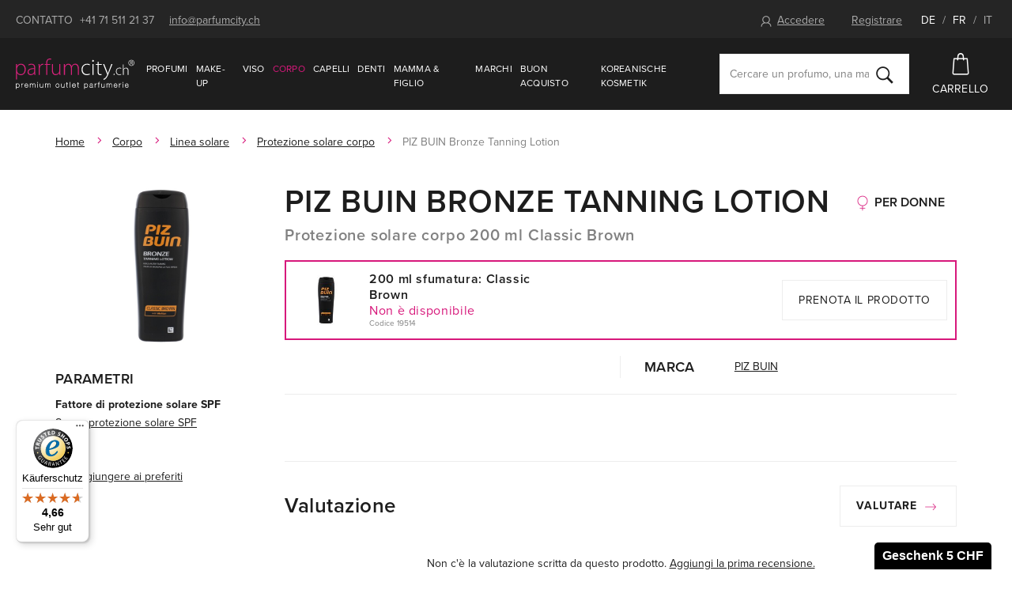

--- FILE ---
content_type: text/html; charset=UTF-8
request_url: https://www.parfumcity.ch/it/protezione-solare-corpo-piz-buin-bronze-tanning-lotion_z3563/
body_size: 19663
content:
<!DOCTYPE html>

<html class="no-js lang-it" lang="it">
<head>
   
      <meta charset="utf-8">
      


      <meta name="web_author" content="wpj.cz">

      
               
   
         <meta name="description" content="Protezione solare corpo PIZ BUIN Bronze Tanning Lotion ad un prezzo eccezionale su Parfumcity.ch - 100% originale, pronto subito per la spedizione!">
   
      
                              <meta name="robots" content="index, follow">
               
      
                        <meta name="viewport" content="width=device-width, initial-scale=1">
                
                      

            
      
         <link rel="shortcut icon" href="/templates/images/favicon.ico">
      

      
         <title>PIZ BUIN Bronze Tanning Lotion Protezione solare corpo 
         - Parfumcity.ch</title>
   

      <link rel="Contents" href="/it/sitemap/" type="text/html">
      <link rel="Search" href="/it/cerca/" type="text/html">
      
   <link rel="stylesheet" href="https://use.typekit.net/alo4vva.css">
   <link href="https://fonts.googleapis.com/css?family=Old+Standard+TT:400,400i&amp;subset=latin-ext" rel="stylesheet">


      
         
         
            <link rel="stylesheet" href="/web/build/app.0a69acb1.css">
         
      
   <meta name="google-site-verification" content="ysjwxgzmrN_fk2o73qvizFF3II7a-Tnp7OsdYkonRz8"/>
   <link rel="apple-touch-icon" sizes="180x180" href="/templates/images/share/apple-touch-icon.png">
   <link rel="icon" type="image/png" sizes="32x32" href="/templates/images/share/favicon-32x32.png">
   <link rel="icon" type="image/png" sizes="16x16" href="/templates/images/share/favicon-16x16.png">
   <link rel="manifest" href="/templates/images/share/site.webmanifest">
   <meta name="msapplication-TileColor" content="#da532c">
   <meta name="theme-color" content="#ffffff">

   
          
       <link rel="alternate" hreflang="de" href="https://www.parfumcity.ch/sonnenschutz-piz-buin-bronze-tanning-lotion_z3563/">
          
       <link rel="alternate" hreflang="fr" href="https://www.parfumcity.ch/fr/soin-solaire-corps-piz-buin-bronze-tanning-lotion_z3563/">
          
       <link rel="alternate" hreflang="it" href="https://www.parfumcity.ch/it/protezione-solare-corpo-piz-buin-bronze-tanning-lotion_z3563/">
   
   <link rel="stylesheet" href="/web/build/product.3b2a5323.css">


      <script src="/common/static/js/sentry-6.16.1.min.js"></script>

<script>
   Sentry.init({
      dsn: 'https://bdac53e35b1b4424b35eb8b76bcc2b1a@sentry.wpj.cz/9',
      allowUrls: [
         /www\.parfumcity\.ch\//
      ],
      denyUrls: [
         // Facebook flakiness
         /graph\.facebook\.com/i,
         // Facebook blocked
         /connect\.facebook\.net\/en_US\/all\.js/i,
         // Chrome extensions
         /extensions\//i,
         /^chrome:\/\//i,
         /kupshop\.local/i
      ],
      beforeSend(event) {
         if (!/FBA[NV]|PhantomJS|SznProhlizec/.test(window.navigator.userAgent)) {
            return event;
         }
      },
      ignoreErrors: [
         // facebook / ga + disabled cookies
         'fbq is not defined',
         'Can\'t find variable: fbq',
         '_gat is not defined',
         'AW is not defined',
         'Can\'t find variable: AW',
         'url.searchParams.get', // gtm koza
         // localstorage not working in incoginto mode in iOS
         'The quota has been exceeded',
         'QuotaExceededError',
         'Undefined variable: localStorage',
         'localStorage is null',
         'The operation is insecure',
         "Failed to read the 'localStorage'",
         "gtm_",
         "Can't find variable: glami",
      ]
   });

   Sentry.setTag("web", "prod-parfumcity-ch");
   Sentry.setTag("wbpck", 1);
   Sentry.setTag("adm", 0);
   Sentry.setTag("tpl", "e");
   Sentry.setTag("sentry_v", "6.16.1");
</script>

      <script>
   window.wpj = window.wpj || {};
   wpj.onReady = wpj.onReady || [];
   wpj.jsShop = wpj.jsShop || {events:[]};

   window.dataLayer = window.dataLayer || [];
   function gtag() {
      window.dataLayer.push(arguments);
   }
   window.wpj.cookie_bar_send = false;

   wpj.getCookie = (sKey) => decodeURIComponent(
      document.cookie.replace(
         new RegExp(
            '(?:(?:^|.*;)\\s*' +
            encodeURIComponent(sKey).replace(/[\-\.\+\*]/g, '\\$&') +
            '\\s*\\=\\s*([^;]*).*$)|^.*$'
         ),
         '$1'
      )
   ) || null;

   </script>

<script>
   wpj.data = wpj.data || { };

      wpj.data.instagram = true;
   
   

   

   
</script>



      
      
      
         

         

         

           

   

<script>page_data = {"page":{"language":"it","title":"Protezione solare corpo PIZ BUIN Bronze Tanning Lotion 200 ml Classic Brown - Parfumcity.ch","path":"\/it\/protezione-solare-corpo-piz-buin-bronze-tanning-lotion_z3563\/","currency":"CHF","currencyRate":1,"breadCrumbs":[{"id":"","name":"Pagina iniziale"},{"id":1919,"name":"Corpo"},{"id":1774,"name":"Linea solare"},{"id":1892,"name":"Protezione solare corpo"},{"id":"","name":"Protezione solare corpo PIZ BUIN Bronze Tanning Lotion 200 ml Classic Brown"}],"environment":"live","type":"product"},"user":{"sessionId":"c3edeb59ac1b8f4ed64eeee7f9b87c67","cartId":"no-cartID","type":"anonymous","cartValue":0,"cartValueWithVat":0,"cartValueWithoutVat":0,"cartItems":0},"resetRefferer":false,"event":"pageView","products":[{"id":19514,"idProduct":19514,"EAN":3574660375756,"code":19514,"productCode":19514,"hasVariations":null,"variationsIds":null,"idVariation":null,"variationCode":null,"variationName":null,"soldOut":null,"categoryMain":[{"id":1919,"name":"Corpo"},{"id":1774,"name":"Linea solare"},{"id":1892,"name":"Protezione solare corpo"}],"categoryCurrent":[{"id":1919,"name":"Corpo"},{"id":1774,"name":"Linea solare"},{"id":1892,"name":"Protezione solare corpo"},{"id":"","name":"Protezione solare corpo PIZ BUIN Bronze Tanning Lotion 200 ml Classic Brown"}],"producer":"PIZ BUIN","campaigns":[],"name":"Protezione solare corpo PIZ BUIN Bronze Tanning Lotion 200 ml Classic Brown","vat":8.1,"price":18.96,"priceWithVat":20.5,"priceWithoutVat":18.96,"priceVat":1.54,"priceWithoutDiscount":18.96,"discount":0,"hasDiscount":false,"availability":"Non \u00e8 disponibile","url":"https:\/\/www.parfumcity.ch\/it\/protezione-solare-corpo-piz-buin-bronze-tanning-lotion_z3563\/#19514","imageUrl":"https:\/\/www.parfumcity.ch\/data\/tmp\/0\/5\/716685_0.jpg?1636129442_1","sex":"f\u00fcr Frauen","cosmetics":"Y","model_name":"PIZ BUIN Bronze Tanning Lotion","position":1}],"once":false,"version":"v2"};page_data['page']['layout'] = window.innerWidth  > 991 ? 'web' : window.innerWidth > 543 ? 'tablet' : 'mobil';dataLayer.push(page_data);</script><script src="/common/static/wpj/wpj.gtm.js?v2"></script><script>var urlParams = new URLSearchParams(window.location.search);var hash = location.href.split("#")[1] || urlParams.get('id_variation') || "";gtm_getDetailImpressions(hash, 'detailImpressions');</script><script>
              wpj.onReady.push(function () {
                 [ 'logout', 'registration', 'login', 'newsletter_subscribe'].forEach(function (type) {
                    let cookieValue = wpj.storage.cookies.getItem('gtm_'+type);

                    if (cookieValue === null) {
                       return;
                    }
                    wpj.storage.cookies.removeItem('gtm_'+type);

                    cookieValue = JSON.parse(cookieValue);

                    let valueData;
                    if (type === 'newsletter_subscribe') {
                       valueData = { ...cookieValue };
                       type = 'newsletterSubscribe';
                    } else if (cookieValue instanceof Array) {
                       valueData = { data: cookieValue };
                    } else {
                       valueData = { value: cookieValue };
                    }
                     window.dataLayer.push({
                        event: 'success' +  gtm_ucfirst(type),
                           ...valueData
                     });
                 });
              });
              function gtm_ucfirst(str) {
                   if (!str || typeof str !== 'string') return str;
                   return str.charAt(0).toUpperCase() + str.slice(1);
               }
           </script>                <!-- Google Tag Manager -->
   <script data-cookieconsent="ignore">(function(w,d,s,l,i) {w[l] = w[l] || [];w[l].push({'gtm.start': new Date().getTime(), event: 'gtm.js'});
         var f = d.getElementsByTagName(s)[0],j=d.createElement(s),dl=l != 'dataLayer' ? '&l=' + l : '';
         j.async = true;j.src='//www.googletagmanager.com/gtm.js?id=' + i + dl;f.parentNode.insertBefore(j, f);
      })(window, document, 'script', 'dataLayer', 'GTM-NQB6PBC');</script>
   <!-- End Google Tag Manager -->
   </head>

<body>



   <!-- Google Tag Manager -->
   <noscript>
       <iframe src="//www.googletagmanager.com/ns.html?id=GTM-NQB6PBC" height="0" width="0" style="display:none;visibility:hidden"></iframe>
   </noscript>
<!-- End Google Tag Manager -->



                      

       


         
            <div data-cart="addedToCart"></div>
   <div class="wrapper">
      <div class="wrapper-inner">

         <div class="content-wrap">

            <div class="header-top">
               <div class="container">
                  <div class=" hidden-sm-down">
                     <span class="uppercase">Contatto</span>
                     <a href="tel:+41715112137">+41 71 511 21 37</a>
                     <a href="mailto:info@parfumcity.ch">info@parfumcity.ch</a>
                  </div>
                  <div>
                        <div class="header-login header-logged-out">
      <a href="/it/accedi/" id="login_link" data-login-link class=""><span
                 class="fc icons_user"></span>Accedere</a>
      <a href="/it/registrazione/" class="">Registrare</a>
   </div>


                     <span class="language-switch">
                        <a href="/it/change-language/de/"
                           >DE</a>
                        / <a href="/it/change-language/fr/"
                             >FR</a>
                        / <a href="/it/change-language/it/"
                             class="active">IT</a>
                     </span>
                  </div>
               </div>
            </div>

            <header class="header">
               <div class="container">
                  <div class="z-10">
                     
                        <a href="/it/" title="Parfumcity.ch - profumi e cosmetici originali" class="logo">
                           <img src="/templates/images/logo.svg?v2" alt="Parfumcity.ch" class="img-responsive">
                        </a>
                     
                  </div>

                  <nav class="header-nav hidden-md-down" data-nav="top">
                     <ul class="nav navbar-nav list-inline">
                         <li class="nav-item nav-item-1868 has-submenu"><a href="/it/profumi_k1868/" class="nav-link"> Profumi </a><div class="submenu"><div class="container"><div class="catalog"><a href="/it/eau-de-parfum-lanvin-eclat-d-arpege_z27624/#2783"><p class="h2 producer">Lanvin</p><p class="title"> Éclat D´Arpege </p><div class="catalog-flags flags"><span class="flag flag-discount">-8%</span></div><img data-src="/data/tmp/2/2/757322_2.jpg?1636129442_1" alt="Eau de Parfum Lanvin Éclat D´Arpege 50 ml" class="img-responsive m-x-auto"><div class="product-price-wrapper"><p class="volume"> 50 ml </p><p class="price"><span class="strike-price">27.25 CHF</span> 25.00 CHF <span class="unit-price"> 50.00 CHF / 100 ml </span></p></div></a></div><div class="submenu-content"><div class="block"><h2>Da non perdere</h2><ul class="list-triangle"><li><a href="it/profumi_k1868/nuovi/" >Nuovi</a></li><li><a href="/parfums-2025_k2218/" >Parfums 2025</a></li><li><a href="it/profumi_k1868/ridotto/" >Ridotto</a></li><li><a href="it/profumi_k1868/sets/" >Sets</a></li><li><a href="/parfum_k1868/arabische-orientalische-parfums_k2156/" >Arabische &amp; orientalische Parfums 🛕 ✨🌙</a></li><li><a href="it/nischenparfums_k1955/" >Niche profumi</a></li><li><a href="https://www.parfumcity.ch/it/profumi_k1868/tester/" >Tester</a></li><li><a href="it/profumi_k1868/bestseller/" >Bestseller</a></li><li><a href="/parfum_k1868/korperspray_k1893/" >Körperspray</a></li><li><a href="/parfum_k1868/promi-dufte_k2143/" >Promi Düfte</a></li><li><a href="/parfum_k1868/raumduft_k1751/" >Raumdüfte</a></li></ul></div><div class="block"><h2>Categoria</h2><ul class="list-triangle"><li><a href="/it/profumi_k1868/eau-de-parfum_k1870/">Eau de Parfum</a></li><li><a href="/it/profumi_k1868/eau-de-toilette_k1895/">Eau de Toilette</a></li><li><a href="/it/profumi_k1868/acqua-di-colonia_k1875/">Acqua di colonia</a></li><li><a href="/it/profumi_k1868/parfum_k1897/">Parfum</a></li><li><a href="/it/sportliche-dufte_k1991/">Sportliche Düfte 🏃🏻🎾🤸‍♂️</a></li><li><a href="/it/profumi_k1868/profumi-primaverili_k1989/">profumi primaverili</a></li></ul></div><div class="block"><h2>Secondo il prezzo</h2><ul class="list-triangle"><li><a href="/it/profumi_k1868/#prezzo=[0,20]">Fino a 20 CHF</a></li><li><a href="/it/profumi_k1868/#prezzo=[0,50]">Fino a 50 CHF</a></li><li><a href="/it/profumi_k1868/#prezzo=[0,80]">Fino a 80 CHF</a></li><li><a href="/it/profumi_k1868/#prezzo=[80,99999]">Oltre 80 CHF</a></li></ul></div><div class="brands"><div class="slider-item"><a href="/versace_v2652/"><img data-src="/data/tmp/103/4/1017484_103.it.jpg?1650417670_1" alt="" class="img-responsive"></a></div><div class="slider-item"><a href="/thierry-mugler_v2611/"><img data-src="/data/tmp/103/3/1017483_103.it.jpg?1650417670_1" alt="" class="img-responsive"></a></div><div class="slider-item"><a href="/chanel_v2570/"><img data-src="/data/tmp/103/1/1017471_103.it.jpg?1650417670_1" alt="" class="img-responsive"></a></div><div class="slider-item"><a href="/amouage_v2312/"><img data-src="/data/tmp/103/5/1017485_103.it.jpg?1650417670_1" alt="" class="img-responsive"></a></div><div class="slider-item"><a href="/christian-dior_v2538/"><img data-src="/data/tmp/103/0/1017470_103.it.jpg?1650417670_1" alt="" class="img-responsive"></a></div><div class="slider-item"><a href="/chloe_v2100/"><img data-src="/data/tmp/103/9/1017469_103.it.jpg?1650417670_1" alt="" class="img-responsive"></a></div><a href="/it/marchi/" class="btn btn-outlined">Altri marchi</a></div></div></div></div></li><li class="nav-item nav-item-1906 has-submenu"><a href="/it/make-up_k1906/" class="nav-link"> Make-up </a><div class="submenu"><div class="container"><div class="catalog"><a href="/it/mascara-max-factor-false-lash-effect_z6140/#23361"><p class="h2 producer">Max Factor</p><p class="title"> False Lash Effect </p><div class="catalog-flags flags"><span class="flag flag-tip">Prova</span></div><img data-src="/data/tmp/2/5/784055_2.jpg?1636129442_1" alt="Mascara Max Factor False Lash Effect Waterproof 13,1 ml Black" class="img-responsive m-x-auto"><div class="product-price-wrapper"><p class="volume"> Waterproof 13,1 ml Black </p><p class="price"> 10.00 CHF <span class="unit-price"> 76.34 CHF / 100 ml </span></p></div></a></div><div class="submenu-content"><div class="block"><h2>Da non perdere</h2><ul class="list-triangle"><li><a href="https://www.parfumcity.ch/it/make-up_k1906/nuovi/" >Nuovi</a></li><li><a href="it/make-up_k1906/bestseller/" >Bestseller</a></li><li><a href="https://www.parfumcity.ch/it/make-up_k1906/ridotto/" >Ridotto</a></li><li><a href="https://www.parfumcity.ch/it/make-up_k1906/sets/" >Sets</a></li><li><a href="/koreanische-kosmetik_k2168/" >Koreanische Kosmetik</a></li></ul></div><div class="block"><h2>Categoria</h2><ul class="list-triangle"><li><a href="/it/make-up_k1906/viso_k1936/">Viso</a></li><li><a href="/it/make-up_k1906/occhi_k1918/">Occhi</a></li><li><a href="/it/make-up_k1906/labbra_k1927/">Labbra</a></li><li><a href="/it/make-up_k1906/unghie_k1940/">Unghie</a></li><li><a href="/it/make-up_k1906/struccanti_k1946/">Struccanti</a></li><li><a href="/it/make-up_k1906/accessori-per-il-trucco_k1754/">Accessori per il trucco</a></li></ul></div><div class="block"><h2>Secondo il prezzo</h2><ul class="list-triangle"><li><a href="/it/make-up_k1906/#prezzo=[0,5]">Fino a 5 CHF</a></li><li><a href="/it/make-up_k1906/#prezzo=[0,15]">Fino a 15 CHF</a></li><li><a href="/it/make-up_k1906/#prezzo=[0,35]">Fino a 35 CHF</a></li><li><a href="/it/make-up_k1906/#prezzo=[35,99999]">Oltre 35 CHF</a></li></ul></div><div class="brands"><div class="slider-item"><a href="https://www.parfumcity.ch/artdeco_v2274/"><img data-src="/data/tmp/103/5/1017725_103.it.jpg?1650417678_1" alt="" class="img-responsive"></a></div><div class="slider-item"><a href="https://www.parfumcity.ch/wet-n-wild_v3055/"><img data-src="/data/tmp/103/4/1017724_103.it.jpg?1650417678_1" alt="" class="img-responsive"></a></div><div class="slider-item"><a href="/rimmel-london_v2120/"><img data-src="/data/tmp/103/2/1017462_103.it.jpg?1650417670_1" alt="" class="img-responsive"></a></div><div class="slider-item"><a href="/max-factor_v2151/"><img data-src="/data/tmp/103/1/1017461_103.it.jpg?1650417670_1" alt="" class="img-responsive"></a></div><div class="slider-item"><a href="/makeup-revolution-london_v2363/"><img data-src="/data/tmp/103/0/1017460_103.it.jpg?1650417670_1" alt="" class="img-responsive"></a></div><div class="slider-item"><a href="/dermacol_v2112/"><img data-src="/data/tmp/103/9/1017459_103.it.jpg?1650417670_1" alt="" class="img-responsive"></a></div><a href="/it/marchi/" class="btn btn-outlined">Altri marchi</a></div></div></div></div></li><li class="nav-item nav-item-1907 has-submenu"><a href="/it/viso_k1907/" class="nav-link"> Viso </a><div class="submenu"><div class="container"><div class="slider"><a href="https://www.parfumcity.ch/gesichtsmaske-pilaten-black-head_z16864/#74870"><img src="/data/tmp/103/9/1017499_103.it.jpg?1650417671_1" alt="" class="img-responsive"></a></div><div class="submenu-content"><div class="block"><h2>Da non perdere</h2><ul class="list-triangle"><li><a href="https://www.parfumcity.ch/it/viso_k1907/nuovi/" >Nuovi</a></li><li><a href="https://www.parfumcity.ch/it/viso_k1907/tester/" >Tester</a></li><li><a href="https://www.parfumcity.ch/it/viso_k1907/bestseller/" >Bestseller</a></li><li><a href="it/corpo_k1919/ridotto/" >Ridotto</a></li><li><a href="https://www.parfumcity.ch/it/viso_k1907/sets/" >Sets</a></li><li><a href="/koreanische-kosmetik_k2168/" >Koreanische Kosmetik</a></li></ul></div><div class="block"><h2>Categoria</h2><ul class="list-triangle"><li><a href="/it/viso_k1907/crema-e-gel-per-il-viso_k1877/">Crema e gel per il viso</a></li><li><a href="/it/viso_k1907/siero-per-il-viso_k1842/">Siero per il viso</a></li><li><a href="/it/viso_k1907/pulizia-della-pelle_k1845/">Pulizia della pelle</a></li><li><a href="/it/viso_k1907/maschera-per-il-viso_k1879/">Maschera per il viso</a></li><li><a href="/it/viso_k1907/tonici-e-spray_k1873/">Tonici e spray</a></li><li><a href="/it/viso_k1907/cura-contorno-occhi_k1844/">Cura contorno occhi</a></li></ul></div><div class="block"><h2>Secondo il prezzo</h2><ul class="list-triangle"><li><a href="/it/viso_k1907/#prezzo=[0,20]">Fino a 20 CHF</a></li><li><a href="/it/viso_k1907/#prezzo=[0,40]">Fino a 40 CHF</a></li><li><a href="/it/viso_k1907/#prezzo=[0,80]">Fino a 80 CHF</a></li><li><a href="/it/viso_k1907/#prezzo=[80,99999]">Oltre 80 CHF</a></li></ul></div><div class="brands"><div class="slider-item"><a href="/nuxe_v2350/"><img data-src="/data/tmp/103/2/1017482_103.it.jpg?1650417670_1" alt="" class="img-responsive"></a></div><div class="slider-item"><a href="/biotherm_v2670/"><img data-src="/data/tmp/103/9/1017479_103.it.jpg?1650417670_1" alt="" class="img-responsive"></a></div><div class="slider-item"><a href="/teint_k1907/#Hersteller=%5B&quot;2170&quot;%5D"><img data-src="/data/tmp/103/8/1017478_103.it.jpg?1650417670_1" alt="" class="img-responsive"></a></div><div class="slider-item"><a href="/teint_k1907/#Hersteller=%5B&quot;2591&quot;%5D"><img data-src="/data/tmp/103/7/1017477_103.it.jpg?1650417670_1" alt="" class="img-responsive"></a></div><div class="slider-item"><a href="/clarins_v2065/"><img data-src="/data/tmp/103/6/1017476_103.it.jpg?1650417670_1" alt="" class="img-responsive"></a></div><div class="slider-item"><a href="/payot_v2175/"><img data-src="/data/tmp/103/5/1017475_103.it.jpg?1650417670_1" alt="" class="img-responsive"></a></div><a href="/it/marchi/" class="btn btn-outlined">Altri marchi</a></div></div></div></div></li><li class="nav-item nav-item-1919 has-submenu"><a href="/it/corpo_k1919/" class="nav-link"> Corpo </a><div class="submenu"><div class="container"><div class="catalog"><a href="/it/latte-corpo-dsquared2-red-wood_z47758/#141570"><p class="h2 producer">Dsquared2</p><p class="title"> Red Wood </p><div class="catalog-flags flags"><span class="flag flag-discount">-9%</span></div><img data-src="/data/tmp/2/3/1070033_2.jpg?1674048617_1" alt="Latte corpo Dsquared2 Red Wood 200 ml" class="img-responsive m-x-auto"><div class="product-price-wrapper"><p class="volume"> 200 ml </p><p class="price"><span class="strike-price">26.25 CHF</span> 24.00 CHF <span class="unit-price"> 12.00 CHF / 100 ml </span></p></div></a></div><div class="submenu-content"><div class="block"><h2>Da non perdere</h2><ul class="list-triangle"><li><a href="it/corpo_k1919/nuovi/" >Nuovi</a></li><li><a href="it/corpo_k1919/bestseller/" >Bestseller</a></li><li><a href="https://www.parfumcity.ch/it/viso_k1907/ridotto/" >Ridotto</a></li><li><a href="it/corpo_k1919/tester/" >Tester</a></li><li><a href="it/corpo_k1919/sets/" >Sets</a></li></ul></div><div class="block"><h2>Categoria</h2><ul class="list-triangle"><li><a href="/it/corpo_k1919/bagno-doccia_k1913/">Bagno &amp; doccia</a></li><li><a href="/it/corpo_k1919/deodorante_k1941/">Deodorante</a></li><li><a href="/it/corpo_k1919/igiene-intima_k1745/">Igiene intima</a></li><li><a href="/it/corpo_k1919/linea-solare_k1774/">Linea solare</a></li><li><a href="/it/corpo_k1919/crema-per-il-corpo_k1931/">Crema per il corpo</a></li><li><a href="/it/corpo_k1919/latte-corpo_k1833/">Latte corpo</a></li></ul></div><div class="block"><h2>Secondo il prezzo</h2><ul class="list-triangle"><li><a href="/it/corpo_k1919/#prezzo=[0,5]">Fino a 5 CHF</a></li><li><a href="/it/corpo_k1919/#prezzo=[0,20]">Fino a 20 CHF</a></li><li><a href="/it/corpo_k1919/#prezzo=[0,40]">Fino a 40 CHF</a></li><li><a href="/it/corpo_k1919/#prezzo=[40,99999]">Oltre 40 CHF</a></li></ul></div><div class="brands"><div class="slider-item"><a href="/korper_k1919/#Hersteller=%5B&quot;2585&quot;%5D"><img data-src="/data/tmp/103/6/1017486_103.it.jpg?1650417670_1" alt="" class="img-responsive"></a></div><div class="slider-item"><a href="/korper_k1919/#Hersteller=%5B&quot;2501&quot;%2C&quot;2135&quot;%5D"><img data-src="/data/tmp/103/1/1017481_103.it.jpg?1650417670_1" alt="" class="img-responsive"></a></div><div class="slider-item"><a href="korper_k1919/#Hersteller=%5B&quot;2501&quot;%5D"><img data-src="/data/tmp/103/0/1017480_103.it.jpg?1650417670_1" alt="" class="img-responsive"></a></div><div class="slider-item"><a href="/adidas_v2495/"><img data-src="/data/tmp/103/4/1017474_103.it.jpg?1650417670_1" alt="" class="img-responsive"></a></div><div class="slider-item"><a href="/dove_v2823/"><img data-src="/data/tmp/103/3/1017473_103.it.jpg?1650417670_1" alt="" class="img-responsive"></a></div><div class="slider-item"><a href="/nivea_v2130/"><img data-src="/data/tmp/103/2/1017472_103.it.jpg?1650417670_1" alt="" class="img-responsive"></a></div><a href="/it/marchi/" class="btn btn-outlined">Altri marchi</a></div></div></div></div></li><li class="nav-item nav-item-1928 has-submenu"><a href="/it/capelli_k1928/" class="nav-link"> Capelli </a><div class="submenu"><div class="container"><div class="catalog"><a href="/it/olio-per-capelli-revlon-professional-orofluido-elixir_z44761/#133402"><p class="h2 producer">Revlon Professional</p><p class="title"> Orofluido Elixir </p><div class="catalog-flags flags"><span class="flag flag-tip">Prova</span></div><img data-src="/data/tmp/2/2/1033822_2.jpg?1654240439_1" alt="Olio per capelli Revlon Professional Orofluido Elixir 100 ml" class="img-responsive m-x-auto"><div class="product-price-wrapper"><p class="volume"> 100 ml </p><p class="price"> 13.25 CHF <span class="unit-price"> 13.25 CHF / 100 ml </span></p></div></a></div><div class="submenu-content"><div class="block"><h2>Da non perdere</h2><ul class="list-triangle"><li><a href="it/capelli_k1928/nuovi/" >Nuovi</a></li><li><a href="it/capelli_k1928/bestseller/" >Bestseller</a></li><li><a href="it/capelli_k1928/ridotto/" >Ridotto</a></li><li><a href="it/capelli_k1928/sets/" >Sets</a></li></ul></div><div class="block"><h2>Categoria</h2><ul class="list-triangle"><li><a href="/it/capelli_k1928/shampoo_k1841/">Shampoo</a></li><li><a href="/it/capelli_k1928/balsamo-per-capelli_k1801/">Balsamo per capelli</a></li><li><a href="/it/capelli_k1928/olio-per-capelli_k1937/">Olio per capelli</a></li><li><a href="/it/capelli_k1928/sieri-e-trattamenti-per-capelli_k1974/">Sieri e trattamenti per capelli</a></li><li><a href="/it/capelli_k1928/maschere-e-trattamenti_k1932/">Maschere e trattamenti</a></li><li><a href="/it/capelli_k1928/styling_k1885/">Styling</a></li></ul></div><div class="block"><h2>Secondo il prezzo</h2><ul class="list-triangle"><li><a href="/it/capelli_k1928/#prezzo=[0,5]">Fino a 5 CHF</a></li><li><a href="/it/capelli_k1928/#prezzo=[0,15]">Fino a 15 CHF</a></li><li><a href="/it/capelli_k1928/#prezzo=[0,35]">Fino a 35 CHF</a></li><li><a href="/it/capelli_k1928/#prezzo=[35,99999]">Oltre 35 CHF</a></li></ul></div><div class="brands"><div class="slider-item"><a href="/tangle-teezer_v2280/"><img data-src="/data/tmp/103/8/1017468_103.it.jpg?1650417670_1" alt="" class="img-responsive"></a></div><div class="slider-item"><a href="/l-oreal-professionnel_v2821/"><img data-src="/data/tmp/103/7/1017467_103.it.jpg?1650417670_1" alt="" class="img-responsive"></a></div><div class="slider-item"><a href="/revlon-professional_v2913/"><img data-src="/data/tmp/103/6/1017466_103.it.jpg?1650417670_1" alt="" class="img-responsive"></a></div><div class="slider-item"><a href="/tigi_v2301/"><img data-src="/data/tmp/103/5/1017465_103.it.jpg?1650417670_1" alt="" class="img-responsive"></a></div><div class="slider-item"><a href="/kallos-cosmetics_v2489/"><img data-src="/data/tmp/103/4/1017464_103.it.jpg?1650417670_1" alt="" class="img-responsive"></a></div><div class="slider-item"><a href="/schwarzkopf_v2485/"><img data-src="/data/tmp/103/3/1017463_103.it.jpg?1650417670_1" alt="" class="img-responsive"></a></div><a href="/it/marchi/" class="btn btn-outlined">Altri marchi</a></div></div></div></div></li><li class="nav-item nav-item-2081 has-submenu"><a href="/it/denti_k2081/" class="nav-link"> Denti </a><div class="submenu"><div class="container"><div class="catalog"><a href="/it/collutorio-listerine-cool-mint-mouthwash_z46699/#85165"><p class="h2 producer">Listerine</p><p class="title"> Cool Mint Mouthwash </p><div class="catalog-flags flags"><span class="flag flag-tip">Prova</span></div><img data-src="/data/tmp/2/2/780632_2.jpg?1636129442_1" alt="Collutorio Listerine Cool Mint Mouthwash 1000 ml" class="img-responsive m-x-auto"><div class="product-price-wrapper"><p class="volume"> 1000 ml </p><p class="price"> 8.75 CHF <span class="unit-price"> 0.88 CHF / 100 ml </span></p></div></a></div><div class="submenu-content"><div class="block"><h2>Da non perdere</h2><ul class="list-triangle"><li><a href="/top-angebot/#kategorie-haupt=%5B&quot;39564&quot;%5D" >Top Angebot</a></li><li><a href="/zahnpflege_k2081/sets/" >Sets</a></li><li><a href="/zahnpflege_k2081/#anrede=%5B&quot;K&quot;%5D" >Zahnpflege für Kinder</a></li><li><a href="/neuheiten/#kategorie-haupt=%5B&quot;39564&quot;%5D" >Neuheiten</a></li><li><a href="/zahnpflege_k2081/zahnburste_k2082/" >Zahnbürste</a></li></ul></div><div class="block"><h2>Categoria</h2><ul class="list-triangle"><li><a href="/it/denti_k2081/dentifricio_k1735/">Dentifricio</a></li><li><a href="/it/denti_k2081/collutorio_k1939/">Collutorio</a></li><li><a href="/it/denti_k2081/spazzolino-da-denti_k2082/">Spazzolino da denti</a></li><li><a href="/it/top-angebot/#kategorie-haupt=%5B&quot;39564&quot;%5D">🦷 Zahnpflege mit Rabatt</a></li></ul></div><div class="block"><h2>Secondo il prezzo</h2><ul class="list-triangle"><li><a href="/it/denti_k2081/#prezzo=[0,5]">Fino a 5 CHF</a></li><li><a href="/it/denti_k2081/#prezzo=[0,10]">Fino a 10 CHF</a></li><li><a href="/it/denti_k2081/#prezzo=[0,20]">Fino a 20 CHF</a></li><li><a href="/it/denti_k2081/#prezzo=[20,99999]">Oltre 20 CHF</a></li></ul></div><div class="brands"><div class="slider-item"><a href="https://www.parfumcity.ch/listerine_v2887/"><img data-src="/data/tmp/103/9/1118929_103.it.jpg?1696250901_1" alt="" class="img-responsive"></a></div><div class="slider-item"><a href="https://www.parfumcity.ch/curaprox_v2321/"><img data-src="/data/tmp/103/8/1118928_103.it.jpg?1696250901_1" alt="" class="img-responsive"></a></div><div class="slider-item"><a href="https://www.parfumcity.ch/swissdent_v2218/"><img data-src="/data/tmp/103/1/1118931_103.it.jpg?1696250914_1" alt="" class="img-responsive"></a></div><div class="slider-item"><a href="https://www.parfumcity.ch/ecodenta_v2841/"><img data-src="/data/tmp/103/2/1118932_103.it.jpg?1696251161_1" alt="" class="img-responsive"></a></div><div class="slider-item"><a href="https://www.parfumcity.ch/sensodyne_v3146/"><img data-src="/data/tmp/103/0/1118930_103.it.jpg?1696250901_1" alt="" class="img-responsive"></a></div><div class="slider-item"><a href="https://www.parfumcity.ch/tepe_v2388/"><img data-src="/data/tmp/103/7/1118927_103.it.jpg?1696250775_1" alt="" class="img-responsive"></a></div><a href="/it/marchi/" class="btn btn-outlined">Altri marchi</a></div></div></div></div></li>    <script>
      wpj.onReady.push(function() {
                           $("[data-nav='top'] .nav-item-1919").addClass('active');
                  $("[data-nav='top'] .nav-item-1774").addClass('active');
                  $("[data-nav='top'] .nav-item-1892").addClass('active');
                        });
   </script>

                           <li class="nav-item ">
      <a href="/it/parfum_k1868/arabische-orientalische-parfums_k2156/" class="nav-link"  >
         Mamma & Figlio
      </a>
   </li>
   <li class="nav-item ">
      <a href="/it/marchi/" class="nav-link"  >
         Marchi
      </a>
   </li>
   <li class="nav-item ">
      <a href="/schnappchen_k1953/" class="nav-link"  >
         Buon Acquisto 
      </a>
   </li>
   <li class="nav-item ">
      <a href="/it/koreanische-kosmetik_k2168/" class="nav-link"  >
         Koreanische Kosmetik
      </a>
   </li>

                     </ul>
                  </nav>

                  <div class="header-search-wrapper">
                     <form method="get" action="/it/cerca/" class="header-search-form" id="sf" data-menu-search-content="content">
   <div class="search-wrapper">
      <input type="text" name="search" value="" maxlength="100"
             class="form-control autocomplete-control" placeholder="Cercare un profumo, una marca, ..."
             id="search" autocomplete="off">
      <button name="submit" type="submit" value="Cercare" class="btn">
         <i class="fc icons_search"></i>
      </button>
   </div>

   <script id="productSearch" type="text/x-dot-template">
      
      {{? it.items.Produkty || it.items.Kategorie || it.items.Vyrobci  }}

      {{? it.items.Produkty }}
      <div class="ac-products">
         <ul>
            {{~it.items.Produkty.items :item :index}}
            <li data-autocomplete-item="product">
               <a href="/it/presmerovat/?type=product&id={{=item.id}}">
                  {{? item.image }}
                  <img src="{{=item.image}}" alt="{{=item.label}}">
                  {{??}}
                  <img src="/static/images/no-img.jpg" alt="{{=item.label}}">
                  {{?}}
                  <span>{{=item.label}}</span>
               </a>
            </li>
            {{~}}
         </ul>
      </div>
      {{?}}

   <div class="ac-side">
      {{? it.items.Kategorie }}
      <div class="ac-categories">
         <h4>Categoria</h4>
         <ul>
            {{~it.items.Kategorie.items :item :index}}
            <li data-autocomplete-item="section">
               <a href="/it/presmerovat/?type=category&id={{=item.id}}">{{=item.name}}</a>
            </li>
            {{~}}
         </ul>
      </div>
      {{?}}


      {{? it.items.Vyrobci }}
      <div class="ac-categories">
         <h4>Marche</h4>
         <ul>
            {{~it.items.Vyrobci.items :item :index}}
            <li data-autocomplete-item="section">
               <a href="/it/presmerovat/?type=producer&id={{=item.id}}">{{=item.label}}</a>
            </li>
            {{~}}
         </ul>
      </div>
      {{?}}
   </div>

   <div class="ac-showall" data-autocomplete-item="show-all">
      <a href="" class="btn btn-primary btn-primary--gray">Zobrazit všechny produkty</a>

      <div class="clearfix"></div>
   </div>
      {{??}}
   <div class="p-a-1">
      Nessun risultato
   </div>
      {{?}}
   
</script>


<script>
   wpj.onReady.push(function() {
      $('#search').productSearch({
         minLength: 3,
               });
   });
</script>
</form>                  </div>

                  <div class="header-right">
                     <a href="/it/cerca/" class="header-icon-link hidden-xl-up" data-link="search">
                        <i class="fc icons_search"></i>

                        Cercare
                     </a>

                     <div class="display-cell header-cart">
   <div data-reload="cart-info">
      <a href="/it/carrello/" class="header-icon-link header-cart--empty">
         <i class="fc icons_cart pos-rel"></i>
         Carrello
      </a>

      
         </div>
</div>


                     <div class="hidden-lg-up header-burger">
                        <button class="burger btn" data-toggle="burger">
                           <span class="fc icons_burger"></span>
                           Menù
                        </button>
                     </div>
                  </div>
               </div>
            </header>

            


            
               <div class="breadcrumbs">
   <div class="container">
      <div class="row">
         <div class="col-xs-12">
            <ul class="breadcrumb">
                                                      <li><a href="/it/">Home</a></li>
                                                                           <li><a href="/it/corpo_k1919/">Corpo</a></li>
                                                                           <li><a href="/it/corpo_k1919/linea-solare_k1774/">Linea solare</a></li>
                                                                           <li><a href="/it/corpo_k1919/linea-solare_k1774/protezione-solare-corpo_k1892/">Protezione solare corpo</a></li>
                                                                           <li class="active">PIZ BUIN Bronze Tanning Lotion</li>
                                                </ul>
         </div>
      </div>
   </div>
</div>            

            
               <div class="container" >
                  
   
   
      <div class="row">
      <div class="col-xs-12 product-detail">
                   <div class="row hidden-md-up text-center m-b-2 product-detail-content responsive">
            <div class="col-xs-12">
               <h2 class="h1 product-h1">PIZ BUIN Bronze Tanning Lotion
                  <span class="product-subtitle"><i data-text="variation-title"></i> <i data-text="variation-set"></i></span>
               </h2>
            </div>
         </div>
         <div class="row">
            <div class="col-lg-3 col-md-4 col-xs-12 product-detail-gallery">
   <div data-photo-wrapper="outer" class="photo-wrapper-outer">
      <div data-photo-wrapper="inner" class="photo-wrapper-inner">
        <div class="product-foto ">
   <div class="pos-rel product-photo-main">
               <a href="/data/tmp/0/5/716685_0.jpg?1636129442_1" title="Protezione solare corpo PIZ BUIN Bronze Tanning Lotion 200 ml Classic Brown"
            data-rel="gallery" data-src="variation-main-image" data-img-loader>
            <img src="/data/tmp/3/5/716685_3.jpg?1636129442_1" alt="Protezione solare corpo PIZ BUIN Bronze Tanning Lotion 200 ml Classic Brown"
                 class="img-responsive" data-src="variation-image">
         </a>
      
      <div class="product-shade" style="display: none">
         <img src="" class="img-responsive" data-src="shade" alt="Sfumatura Protezione solare corpo PIZ BUIN Bronze Tanning Lotion 200 ml Classic Brown">
      </div>
   </div>

   <div class="product-others-photos row" style="display: none">
   </div>
</div>

         
         <div class="product-params">
                                                               <h2 class="h4">Parametri</h2>
                              <strong data-variation="19514;">Fattore di protezione solare SPF </strong>
         <p>
                           <span data-variation="19514;">
                                          <a href="/it/corpo_k1919/linea-solare_k1774/protezione-solare-corpo_k1892/#fattore-di-protezione-solare-spf=%5B%2238341%22%5D">Senza protezione solare SPF</a><span
                          data-comma>,</span>
                                         </span>
                     </p>
         </div>

                     <div class="product-fav-links" data-remove-text="Rimuovere dai preferiti " data-add-text="Aggiungere ai preferiti">
               <a href="/it/launch.php?s=favorite&amp;IDp=19514" class="btn-heart btn-link cart-signin"
                  style="display: none;" rel="nofollow"><i
                          class="fc fc-heart"></i>Aggiungere ai preferiti</a>
            </div>
               </div>
   </div>
</div>

            <div class="col-xxl-7 col-lg-9 col-md-8 col-xs-12 product-detail-content" data-scroll="fixed-table" data-filter="products">
               <div class="hidden-sm-down pos-rel">
                     <div class="gender gender-detail pull-right">
                 <span class="gender-female"><i class="fc icons_female"></i>Per donne</span>
          </div>

                  <h1 class="product-h1">PIZ BUIN Bronze Tanning Lotion <br>
                     <span class="product-subtitle"><i data-text="variation-title"></i> <i data-text="variation-set"></i></span>
                  </h1>
               </div>

               

                  
   
   

         <div class="table-variations" data-tooltip-wrapper data-variations="variations">
                           
                                                         
                               
                                                                                                      
      

      <div class="table-variations-row soldout"
            data-variation-id="19514" data-code="19514"
           data-description=""

              
              
           data-title="Protezione solare corpo  200 ml Classic Brown"

                      data-gpsr-tab-content="
      "

              
                               
                 data-image="/data/tmp/3/5/716685_3.jpg?_1"
                 data-main-image="/data/tmp/0/5/716685_0.jpg?_1"
                         data-other-photos=""

                            
                            >

         <div class="table-variations-cell product-image">
                           <img src="/data/tmp/4/5/716685_4.jpg?_1" alt="" class="img-responsive">
            
            
                     </div>

         <div class="table-variations-cell product-title">
            <p class="title">
               <strong>
                  200 ml                  
                  sfumatura: Classic Brown 
                  
                  
                  
                  
                  

                                 </strong>

                              <span class="subtitle">
                                                            
                                                                                                                                                                                                                                                            
                                                      </span>

                           </p>
            <p class="delivery delivery--1">
                                 Non è disponibile
                           </p>
            <p class="code">Codice 19514</p>
         </div>

         <div class="table-variations-cell flags product-flags nowrap">
            <div>

                           </div>
         </div>

         <div class="table-variations-cell product-price text-right">
                     </div>

         <div class="table-variations-cell text-right variation-buy">
                           
                                 <a class="btn btn-outlined btn-outlined dog cart-signin"
                     href="/it/monitoraggio-delle-scorte/pridat/?IDp=19514&amp;IDp=19514" rel="nofollow">
                     Prenota il prodotto
                  </a>
                                    </div>
      </div>
   
                                                            </div>
            
                  <div class="row product-delivery-wrapper">
      <div class="col-md-6 col-xs-12 product-deliveries">
         
                     
      </div>
      <div class="col-md-6 col-xs-12 product-manufacturer">
         
            <h4>Marca</h4>
            <p><a href="/it/piz-buin_v2225/"
                  class="btn-link">PIZ BUIN</a>
            </p>
         
      </div>
   </div>
   
                  <hr>

         

               

               
               <div class="product-description">
   <div class="tabs">
      <div class="tabs-nav tabs-nav-product">
         
         
         <a href="#gpsr-tab" data-tab-target="#gpsr-tab"
            style="display:none;"            class="h3">Altre informazioni</a>
      </div>

      <div class="tabs-content">
         <div class="tab-descr active">
            <div data-text="variation-description" class="variation-description">
               
            </div>

                     </div>

         
        <div class="tab-gpsr" id="gpsr-tab" data-tabs="gpsr-tab" data-html="gpsr-tab-content">
           
      
        </div>
      </div>
   </div>
</div>

                                 <div class="reviews m-t-3" id="reviews">
                     <div class="reviews-header">
   <div>
      <h3>Valutazione</h3>
         </div>

         <button type="button" class="btn btn-outlined" data-wpj-focus="/it/reviews/19514/" data-wpj-focus-ajax="1">
         Valutare <span class="fc icons_arrow_right"></span>
      </button>
   </div>


   <p class="no-reviews">
               Non c&#039;è la valutazione scritta da questo prodotto.
                     <a href="" data-wpj-focus="/it/reviews/19514/" data-wpj-focus-ajax="1">Aggiungi la prima recensione.</a>
         </p>


<p class="text-center reviews-rules-link">
   <a href="/it/nutzungsbedingungen-fur-die-bewertungen-von-kunden_p32.html" class="reviews-rules-link">Informazioni su come ottenere voti</a>
</p>

                  </div>
                           </div>

            <div class="col-xxl-2 col-xs-12 hidden-xl-down">
                            </div>
         </div>

          
         <div class="product-brand-page">
             
         </div>

                        
                                 <div class="current-in-category insert-products-wrapper">
                <h3 class="text-center">In</h3>
                 
   <div class="row catalog-row slider-wrapper-6 owl-carousel products-carousel">

      

               

         
                              
                  
         
         
         
                  
         
         
                  
         
            <div class="col-xl-2 col-md-4 col-sm-6 col-xs-12">
               <div class="catalog-wrapper ">
                  <div class="catalog">
                     
                                             

                     <a href="/it/protezione-solare-corpo-piz-buin-tan-protect-tan-intensifying-sun-lotion_z3597/#40064">

                        <div class="product-link " title="Protezione solare corpo PIZ BUIN Tan &amp; Protect Tan Intensifying Sun Lotion SPF15 150 ml">

                           
                              <img src="/data/tmp/2/0/716670_2.jpg?1636129442_1" alt="Protezione solare corpo PIZ BUIN Tan &amp; Protect Tan Intensifying Sun Lotion SPF15 150 ml"
                                   class="img-responsive m-x-auto">
                              <div class="catalog-flags flags">
                                 
                                 
                                 
                                 
                                                                                                                                                                                                                                                          
                                  
                                 
                                 
                                 
                                                               </div>
                           

                                                                                    <div class="gender">
                                                                     <i class="fc icons_unisex" title="Unisex"></i>
                                                               </div>
                                                   </div>

                        <p class="delivery">
                                                         In magazzino
                                                                                 </p>

                        
                           <p title="Protezione solare corpo PIZ BUIN Tan &amp; Protect Tan Intensifying Sun Lotion SPF15 150 ml" class="title">
                              PIZ BUIN Tan &amp; Protect Tan Intensifying Sun Lotion
                           </p>
                        

                        
                        
                        

                        <p class="price">
                           
                                                                              
                                                         <span class="nowrap">10.50 CHF</span>
                           
                           <span class="unit-price">
                              7.00 CHF / 100 ml
                           </span>
                        </p>
                     </a>

                                       </div>
               </div>
            </div>
         
               

         
                              
                  
         
         
         
                  
         
         
                  
         
            <div class="col-xl-2 col-md-4 col-sm-6 col-xs-12">
               <div class="catalog-wrapper ">
                  <div class="catalog">
                     
                                             

                     <a href="/it/protezione-solare-corpo-piz-buin-allergy-sun-sensitive-skin-lotion_z18785/#133008">

                        <div class="product-link " title="Protezione solare corpo PIZ BUIN Allergy Sun Sensitive Skin Lotion SPF50+ 400 ml">

                           
                              <img src="/data/tmp/2/3/1023463_2.jpg?1653399460_1" alt="Protezione solare corpo PIZ BUIN Allergy Sun Sensitive Skin Lotion SPF50+ 400 ml"
                                   class="img-responsive m-x-auto">
                              <div class="catalog-flags flags">
                                 
                                 
                                 
                                 
                                                                                                                                                                                                                                                          
                                  
                                 
                                 
                                 
                                                               </div>
                           

                                                                                    <div class="gender">
                                                                     <i class="fc icons_unisex" title="Unisex"></i>
                                                               </div>
                                                   </div>

                        <p class="delivery">
                                                         In magazzino
                                                                                 </p>

                        
                           <p title="Protezione solare corpo PIZ BUIN Allergy Sun Sensitive Skin Lotion SPF50+ 400 ml" class="title">
                              PIZ BUIN Allergy Sun Sensitive Skin Lotion
                           </p>
                        

                        
                        
                        

                        <p class="price">
                           
                                                                              
                                                         <span class="nowrap">18.00 CHF</span>
                           
                           <span class="unit-price">
                              4.50 CHF / 100 ml
                           </span>
                        </p>
                     </a>

                                       </div>
               </div>
            </div>
         
               

         
                              
                  
         
         
         
                  
         
         
                  
         
            <div class="col-xl-2 col-md-4 col-sm-6 col-xs-12">
               <div class="catalog-wrapper ">
                  <div class="catalog">
                     
                                             

                     <a href="/it/protezione-solare-corpo-piz-buin-tan-protect-tan-intensifying-sun-spray_z23110/#89874">

                        <div class="product-link " title="Protezione solare corpo PIZ BUIN Tan &amp; Protect Tan Intensifying Sun Spray SPF15 150 ml">

                           
                              <img src="/data/tmp/2/2/889762_2.jpg?1636129442_1" alt="Protezione solare corpo PIZ BUIN Tan &amp; Protect Tan Intensifying Sun Spray SPF15 150 ml"
                                   class="img-responsive m-x-auto">
                              <div class="catalog-flags flags">
                                 
                                 
                                 
                                 
                                                                                                                                                                                                                                                          
                                  
                                 
                                 
                                 
                                                               </div>
                           

                                                                                    <div class="gender">
                                                                     <i class="fc icons_unisex" title="Unisex"></i>
                                                               </div>
                                                   </div>

                        <p class="delivery">
                                                         In magazzino
                                                                                 </p>

                        
                           <p title="Protezione solare corpo PIZ BUIN Tan &amp; Protect Tan Intensifying Sun Spray SPF15 150 ml" class="title">
                              PIZ BUIN Tan &amp; Protect Tan Intensifying Sun Spray
                           </p>
                        

                        
                        
                        

                        <p class="price">
                           
                                                                              
                                                         <span class="nowrap">11.00 CHF</span>
                           
                           <span class="unit-price">
                              7.33 CHF / 100 ml
                           </span>
                        </p>
                     </a>

                                       </div>
               </div>
            </div>
         
               

         
                              
                  
         
         
         
                  
         
         
                  
         
            <div class="col-xl-2 col-md-4 col-sm-6 col-xs-12">
               <div class="catalog-wrapper ">
                  <div class="catalog">
                     
                                             

                     <a href="/it/protezione-solare-corpo-hawaiian-tropic-hydrating-protection-lotion_z65706/#177344">

                        <div class="product-link " title="Protezione solare corpo Hawaiian Tropic Hydrating Protection Lotion SPF50 180 ml">

                           
                              <img src="/data/tmp/2/2/1241032_2.jpg?1752805674_1" alt="Protezione solare corpo Hawaiian Tropic Hydrating Protection Lotion SPF50 180 ml"
                                   class="img-responsive m-x-auto">
                              <div class="catalog-flags flags">
                                 
                                 
                                 
                                 
                                                                                                          
                                  
                                 
                                 
                                 
                                                               </div>
                           

                                                                                    <div class="gender">
                                                                     <i class="fc icons_unisex" title="Unisex"></i>
                                                               </div>
                                                   </div>

                        <p class="delivery">
                                                         In magazzino
                                                                                 </p>

                        
                           <p title="Protezione solare corpo Hawaiian Tropic Hydrating Protection Lotion SPF50 180 ml" class="title">
                              Hawaiian Tropic Hydrating Protection Lotion
                           </p>
                        

                        
                        
                        

                        <p class="price">
                           
                                                                              
                                                         <span class="nowrap">13.00 CHF</span>
                           
                           <span class="unit-price">
                              7.22 CHF / 100 ml
                           </span>
                        </p>
                     </a>

                                       </div>
               </div>
            </div>
         
               

         
                              
                  
         
         
         
                  
         
         
                  
         
            <div class="col-xl-2 col-md-4 col-sm-6 col-xs-12">
               <div class="catalog-wrapper ">
                  <div class="catalog">
                     
                                             

                     <a href="/it/protezione-solare-corpo-piz-buin-allergy-sun-sensitive-skin-lotion_z18785/#19341">

                        <div class="product-link " title="Protezione solare corpo PIZ BUIN Allergy Sun Sensitive Skin Lotion SPF30 200 ml">

                           
                              <img src="/data/tmp/2/3/880773_2.jpg?1636129442_1" alt="Protezione solare corpo PIZ BUIN Allergy Sun Sensitive Skin Lotion SPF30 200 ml"
                                   class="img-responsive m-x-auto">
                              <div class="catalog-flags flags">
                                 
                                 
                                 
                                 
                                                                                                                                                                                  
                                  
                                 
                                 
                                 
                                                               </div>
                           

                                                                                    <div class="gender">
                                                                     <i class="fc icons_unisex" title="Unisex"></i>
                                                               </div>
                                                   </div>

                        <p class="delivery">
                                                         In magazzino
                                                                                 </p>

                        
                           <p title="Protezione solare corpo PIZ BUIN Allergy Sun Sensitive Skin Lotion SPF30 200 ml" class="title">
                              PIZ BUIN Allergy Sun Sensitive Skin Lotion
                           </p>
                        

                        
                        
                        

                        <p class="price">
                           
                                                                              
                                                         <span class="nowrap">9.75 CHF</span>
                           
                           <span class="unit-price">
                              4.88 CHF / 100 ml
                           </span>
                        </p>
                     </a>

                                       </div>
               </div>
            </div>
         
               

         
                              
                  
         
         
         
                  
         
         
                  
         
            <div class="col-xl-2 col-md-4 col-sm-6 col-xs-12">
               <div class="catalog-wrapper ">
                  <div class="catalog">
                     
                                             

                     <a href="/it/protezione-solare-corpo-collistar-special-perfect-tan-moisturizing-tanning-spray_z8721/#32059">

                        <div class="product-link " title="Protezione solare corpo Collistar Special Perfect Tan Moisturizing Tanning Spray SPF10 200 ml">

                           
                              <img src="/data/tmp/2/0/726510_2.jpg?1636129442_1" alt="Protezione solare corpo Collistar Special Perfect Tan Moisturizing Tanning Spray SPF10 200 ml"
                                   class="img-responsive m-x-auto">
                              <div class="catalog-flags flags">
                                 
                                 
                                 
                                 
                                                                                                                                                                                  
                                  
                                 
                                 
                                 
                                                               </div>
                           

                                                                                    <div class="gender">
                                                                     <i class="fc icons_female" title="Per donne"></i>
                                                               </div>
                                                   </div>

                        <p class="delivery">
                                                         In magazzino
                                                                                 </p>

                        
                           <p title="Protezione solare corpo Collistar Special Perfect Tan Moisturizing Tanning Spray SPF10 200 ml" class="title">
                              Collistar Special Perfect Tan Moisturizing Tanning Spray
                           </p>
                        

                        
                        
                        

                        <p class="price">
                           
                                                                              
                                                         <span class="nowrap">22.00 CHF</span>
                           
                           <span class="unit-price">
                              11.00 CHF / 100 ml
                           </span>
                        </p>
                     </a>

                                       </div>
               </div>
            </div>
         
         </div>

             </div>
          
          
                </div>
   </div>

                  
<div class="badges">
   <p class="tagline-delivery"><span>Trasporto gratuito</span>da CHF 99,-</p>   <p class="tagline-percent"><span>Prezzi dell´outlet</span>con garanzia</p>
   <p class="tagline-heart"><span>Vaglia postale</span></p>
   <p class="tagline-safety"><span>Pagamento sicuro</span>e-shop certificato</p>
</div>
               </div>
            

            <footer class="footer">
               <div class="container">

                  
                     <form name="login" method="post" action="/it/newsletter/?subscribe=1" class="newsletter" data-recaptcha-lazy>
                        <div class="title">
                           <h2>Newsletter<strong>club</strong></h2>
                           <hr>
                           <p>Iscrizione a Newsletter</p>
                        </div>
                        <div class="form">
                           <input class="form-control" type="email" name="email" value="" placeholder="La tua e-mail">
                           <button class="btn btn-outlined btn-outlined--white" type="submit" name="Submit" value=""
                                   data-sitekey="6LfofPkUAAAAAG2prDjCHJz9V3VcHbuxtKhFiTWd" data-recaptcha="btn">Accedere</button>
                        </div>
                     </form>
                  

                  <div class="row footer-menu">
                     <div class="col-xs-12 col-xl-3 logo">
                        <a href="/it/" title="Parfumcity.ch - profumi e cosmetici originali">
                           <img src="/templates/images/logo.svg?v2" alt="Parfumcity.ch" class="img-responsive">
                        </a>
                     </div>
                     <div class="col-xs-12 col-md-5 col-lg-4 col-xl-3">
                        <div class="contact">
                           <h3>Servizio d&#039;assistenza</h3>
                           <p>Telefono</p>
                           <p><a href="tel:+41715112137">+41 71 511 21 37</a></p>
                           <p>E-mail</p>
                           <p><a href="mailto:info@parfumcity.ch">info@parfumcity.ch</a></p>
                        </div>
                     </div>

                     
   <div class="col-xs-12 col-md-3 col-xl-2">

      <h3>Parfumcity</h3>

      <div class="footer-content">
                     
   <ul>
               <li >
            <a href="/it/uber-uns/" >Chi siamo</a>
         </li>
               <li >
            <a href="/it/contatti/" >Impressum</a>
         </li>
               <li >
            <a href="/it/offnungszeiten/" >Orario di apertura</a>
         </li>
               <li >
            <a href="/blog/" >Blog</a>
         </li>
               <li >
            <a href="/it/newsletter-info/" >Newsletter</a>
         </li>
               <li >
            <a href="/it/datenschutz-sicherheit/" >Informazioni legali &amp; Privacy</a>
         </li>
         </ul>

               </div>
   </div>
   <div class="col-xs-12 col-md-3 col-xl-2">

      <h3>Tutto sullo shopping</h3>

      <div class="footer-content">
                     
   <ul>
               <li >
            <a href="/it/condizioni-di-vendita/" >CGV</a>
         </li>
               <li >
            <a href="/it/versand/" >Consegna</a>
         </li>
               <li >
            <a href="/it/zahlung/" >Pagamento</a>
         </li>
               <li >
            <a href="/it/reklamace/" >Spedizione di reso</a>
         </li>
               <li >
            <a href="/it/richtig-reklamieren/" >Reklamation</a>
         </li>
               <li >
            <a href="/it/reklamation/" >Reclamo</a>
         </li>
               <li >
            <a href="/it/faq/" >FAQ</a>
         </li>
         </ul>

               </div>
   </div>


                     <div class="col-xs-12 col-lg-2 footer-links">
                        <h3>Seguici</h3>
                        <div class="footer-social">
                           <a href="https://www.facebook.com/parfumcity.ch/">
                              <i class="fc icons_facebook"></i>
                           </a>
                           <a href="https://www.instagram.com/parfumcity.ch/">
                              <i class="fc icons_instagram"></i>
                           </a>
                           <a href="https://twitter.com/Parfumcity">
                              <i class="fc icons_twitter"></i>
                           </a>
                        </div>

                        <h3>Acquisto sicuro</h3>

                        <div class="footer-badges">
                                                         <img src="/templates/images/logo-trust.svg" width="69" class="m-r-1 img-footer-badges" alt="Swiss Online Garantie">
                                                      <a href="https://www.trustedshops.ch/bewertung/info_XA97BEA98B7C5428B9655ECD07C70AE2E.html&utm_source=shop&utm_medium=link&utm_content=trustcard&utm_campaign=trustbadge?page=1&category=ALL"
                              target="_blank" rel="noreferrer" title="Trusted Shops Guarantee">
                              <img src="/templates/images/footer_trusted.png" alt="Trusted Shops Guarantee" class="m-r-1 img-footer-badges">
                           </a>
                           <a href="https://business.trustedshops.de/trusted-shops-awards/">
                              <img src="/templates/images/top_rated_company_award-de-2024.svg" alt="trusted-shops-awards" class="img-footer-badges">
                           </a>
                           <a href="https://business.trustedshops.com/trusted-shops-awards/mediapackage-excellent-shop-award-10years">
                              <img src="/templates/images/excellent_shop_award-de-10-jahre-rgb-flat.svg" alt="trusted-shops-awards" class="img-footer-badges">
                           </a>
                        </div>
                     </div>
                  </div>

                  <div class="footer-payments">
                     <div>
                        <h3>Metodi di pagamento</h3>
                        <img src="/templates/images/paypal.svg" width="123" alt="PayPal">
                        <img src="/templates/images/visa.svg" width="79" alt="Visa">
                        <img src="/templates/images/mastercard.svg" width="48" alt="MasterCard">
                        <img src="/templates/images/postfinance.svg" width="136" alt="Postfinance">
                        <img src="/templates/images/rechnung.svg" width="120" alt="Rechnung">
                     </div>
                     <div>
                        <h3>Trasporto</h3>
                        <img src="/templates/images/swisspost.svg" width="120" alt="Swisspost">
                     </div>
                  </div>

                  <div class="copyright text-center">
                     <p class="copyright-text-alert">
                        <span>
                           La copia automatica di testi e dati da questo sito web è vietata senza il consenso del gestore del sito <a href="https://www.parfumcity.ch/">parfumcity.ch</a> AG.
                        </span>
                     </p>
                     <p>
                        © 2026 parfumcity.ch | parfumcity.ch AG
                                                <span class="full-version ">| 
         <a href="/it/view/desktop/">visualizzazione classica</a>
   </span>
                     </p>
                  </div>
               </div>
            </footer>
         </div>
         <div class="sections-responsive" data-sections-responsive>

   <div class="sections-responsive-header">
      <a href="/it/" title="Home" class="nav-link"><i class="fc icons_home"></i></a>

      <a href="/it/dati-personali/" data-login-link>
         <i class="fc icons_user"></i>
      </a>

      
      <button class="offcanvas-close" data-toggle="burger">
         <span class="fc lightbox_close"></span>
      </button>
   </div>

   <ul class="nav list-unstyled">
       <li class="nav-item nav-item-1868" data-level="0"><span class="toggle-sub">Profumi</span><ul class="sub-nav"><li class="sub-heading toggle-back">indietro</li><li class="sub-heading nav-item nav-item-1868"><a href="/it/profumi_k1868/"> Tutto in categorie Profumi </a></li><li class="nav-item nav-item-1870" data-level="1"><a href="/it/profumi_k1868/eau-de-parfum_k1870/"> Eau de Parfum </a></li><li class="nav-item nav-item-1895" data-level="1"><a href="/it/profumi_k1868/eau-de-toilette_k1895/"> Eau de Toilette </a></li><li class="nav-item nav-item-1875" data-level="1"><a href="/it/profumi_k1868/acqua-di-colonia_k1875/"> Acqua di colonia </a></li><li class="nav-item nav-item-1897" data-level="1"><a href="/it/profumi_k1868/parfum_k1897/"> Parfum </a></li><li class="nav-item nav-item-2161" data-level="1"><a href="/it/sportliche-dufte_k1991/"> Sportliche Düfte 🏃🏻🎾🤸‍♂️ </a></li><li class="nav-item nav-item-1989" data-level="1"><a href="/it/profumi_k1868/profumi-primaverili_k1989/"> profumi primaverili </a></li><li class="nav-item nav-item-2167" data-level="1"><a href="/it/neuheiten/#kategorie-haupt=%5B&quot;39400&quot;%5D"> Frisch eingetroffen </a></li><li class="nav-item nav-item-2142" data-level="1"><a href="/it/profumi_k1868/parfums-2024_k2142/"> Parfums 2024 </a></li><li class="nav-item nav-item-2218" data-level="1"><a href="/it/profumi_k1868/parfums-2025_k2218/"> Parfums 2025 </a></li><li class="nav-item nav-item-1893" data-level="1"><a href="/it/profumi_k1868/spray-per-il-corpo_k1893/"> Spray per il corpo </a></li><li class="nav-item nav-item-2156" data-level="1"><a href="/it/profumi_k1868/arabische-orientalische-parfums_k2156/"> Arabische &amp; orientalische Parfums </a></li><li class="nav-item nav-item-2165" data-level="1"><a href="/it/nischenparfums_k1955/"> Nischenpafums </a></li><li class="nav-item nav-item-1983" data-level="1"><a href="/it/profumi_k1868/miniature_k1983/"> Miniature </a></li><li class="nav-item nav-item-1781" data-level="1"><a href="/it/profumi_k1868/flacone-ricaricabile_k1781/"> Flacone ricaricabile </a></li><li class="nav-item nav-item-1896" data-level="1"><a href="/it/profumi_k1868/olio-profumato_k1896/"> Olio profumato </a></li><li class="nav-item nav-item-1952" data-level="1"><a href="/it/profumi_k1868/eau-de-soin_k1952/"> Eau de Soin </a></li><li class="nav-item nav-item-1942" data-level="1"><a href="/it/profumi_k1868/eau-fraiche_k1942/"> Eau Fraîche </a></li><li class="nav-item nav-item-1762" data-level="1"><a href="/it/profumi_k1868/profumo-per-capelli_k1762/"> Profumo per capelli </a></li><li class="nav-item nav-item-1855" data-level="1"><a href="/it/profumi_k1868/deodorante-per-auto_k1855/"> Deodorante per auto </a></li><li class="nav-item nav-item-1751" data-level="1"><span class="toggle-sub">Deodorante per l&#039;ambiente</span><ul class="sub-nav"><li class="sub-heading toggle-back">indietro</li><li class="sub-heading nav-item nav-item-1751"><a href="/it/profumi_k1868/deodorante-per-l-ambiente_k1751/"> Tutto in categorie Deodorante per l&#039;ambiente </a></li><li class="nav-item nav-item-1746" data-level="2"><a href="/it/profumi_k1868/deodorante-per-l-ambiente_k1751/candela-profumata_k1746/"> Candela profumata </a></li><li class="nav-item nav-item-1978" data-level="2"><a href="/it/profumi_k1868/deodorante-per-l-ambiente_k1751/spray-per-la-casa-e-diffusori_k1978/"> Spray per la casa e diffusori </a></li></ul></li><li class="nav-item nav-item-2143" data-level="1"><a href="/it/profumi_k1868/promi-dufte_k2143/"> Promi-Düfte </a></li><li class="nav-item nav-item-2155" data-level="1"><a href="/it/profumi_k1868/estratto-di-profumo_k2155/"> Estratto di profumo </a></li><li class="nav-item nav-item-2166" data-level="1"><a href="/it/top-angebot/#kategorie-haupt=%5B%2239400%22%5D"> Parfums mit Rabatt </a></li></ul></li><li class="nav-item nav-item-1906" data-level="0"><span class="toggle-sub">Make-up</span><ul class="sub-nav"><li class="sub-heading toggle-back">indietro</li><li class="sub-heading nav-item nav-item-1906"><a href="/it/make-up_k1906/"> Tutto in categorie Make-up </a></li><li class="nav-item nav-item-1936" data-level="1"><span class="toggle-sub">Viso</span><ul class="sub-nav"><li class="sub-heading toggle-back">indietro</li><li class="sub-heading nav-item nav-item-1936"><a href="/it/make-up_k1906/viso_k1936/"> Tutto in categorie Viso </a></li><li class="nav-item nav-item-1785" data-level="2"><a href="/it/make-up_k1906/viso_k1936/fondotinta_k1785/"> Fondotinta </a></li><li class="nav-item nav-item-1788" data-level="2"><a href="/it/make-up_k1906/viso_k1936/base-make-up_k1788/"> Base make-up </a></li><li class="nav-item nav-item-1829" data-level="2"><a href="/it/make-up_k1906/viso_k1936/cipria_k1829/"> Cipria </a></li><li class="nav-item nav-item-1882" data-level="2"><a href="/it/make-up_k1906/viso_k1936/blush_k1882/"> Blush </a></li><li class="nav-item nav-item-1899" data-level="2"><a href="/it/make-up_k1906/viso_k1936/correttore_k1899/"> Correttore </a></li><li class="nav-item nav-item-1869" data-level="2"><a href="/it/make-up_k1906/viso_k1936/illuminante_k1869/"> Illuminante </a></li><li class="nav-item nav-item-1840" data-level="2"><a href="/it/make-up_k1906/viso_k1936/bronzer_k1840/"> Bronzer </a></li><li class="nav-item nav-item-1911" data-level="2"><a href="/it/make-up_k1906/viso_k1936/bb-cream_k1911/"> BB cream </a></li><li class="nav-item nav-item-1791" data-level="2"><a href="/it/make-up_k1906/viso_k1936/cc-cream_k1791/"> CC cream </a></li><li class="nav-item nav-item-1838" data-level="2"><a href="/it/make-up_k1906/viso_k1936/fissatore-make-up_k1838/"> Fissatore make-up </a></li></ul></li><li class="nav-item nav-item-1918" data-level="1"><span class="toggle-sub">Occhi</span><ul class="sub-nav"><li class="sub-heading toggle-back">indietro</li><li class="sub-heading nav-item nav-item-1918"><a href="/it/make-up_k1906/occhi_k1918/"> Tutto in categorie Occhi </a></li><li class="nav-item nav-item-1951" data-level="2"><a href="/it/make-up_k1906/occhi_k1918/mascara_k1951/"> Mascara </a></li><li class="nav-item nav-item-1994" data-level="2"><a href="/it/make-up_k1906/occhi_k1918/trucco-occhi-waterproof_k1994/"> Trucco occhi waterproof </a></li><li class="nav-item nav-item-1740" data-level="2"><a href="/it/make-up_k1906/occhi_k1918/ombretto_k1740/"> Ombretto </a></li><li class="nav-item nav-item-1736" data-level="2"><a href="/it/make-up_k1906/occhi_k1918/eyeliner_k1736/"> Eyeliner </a></li><li class="nav-item nav-item-1749" data-level="2"><a href="/it/make-up_k1906/occhi_k1918/matita-occhi_k1749/"> Matita occhi </a></li><li class="nav-item nav-item-1857" data-level="2"><a href="/it/make-up_k1906/occhi_k1918/ciglia-finte_k1857/"> Ciglia finte </a></li><li class="nav-item nav-item-1894" data-level="2"><a href="/it/make-up_k1906/occhi_k1918/base-mascara_k1894/"> Base mascara </a></li><li class="nav-item nav-item-1957" data-level="2"><a href="/it/make-up_k1906/occhi_k1918/siero-per-ciglia_k1957/"> Siero per ciglia </a></li></ul></li><li class="nav-item nav-item-1927" data-level="1"><span class="toggle-sub">Labbra</span><ul class="sub-nav"><li class="sub-heading toggle-back">indietro</li><li class="sub-heading nav-item nav-item-1927"><a href="/it/make-up_k1906/labbra_k1927/"> Tutto in categorie Labbra </a></li><li class="nav-item nav-item-1756" data-level="2"><a href="/it/make-up_k1906/labbra_k1927/rossetto_k1756/"> Rossetto </a></li><li class="nav-item nav-item-1761" data-level="2"><a href="/it/make-up_k1906/labbra_k1927/lucidalabbra_k1761/"> Lucidalabbra </a></li><li class="nav-item nav-item-1766" data-level="2"><a href="/it/make-up_k1906/labbra_k1927/matita-labbra_k1766/"> Matita labbra </a></li></ul></li><li class="nav-item nav-item-1940" data-level="1"><span class="toggle-sub">Unghie</span><ul class="sub-nav"><li class="sub-heading toggle-back">indietro</li><li class="sub-heading nav-item nav-item-1940"><a href="/it/make-up_k1906/unghie_k1940/"> Tutto in categorie Unghie </a></li><li class="nav-item nav-item-1827" data-level="2"><a href="/it/make-up_k1906/unghie_k1940/smalto-per-le-unghie_k1827/"> Smalto per le unghie </a></li><li class="nav-item nav-item-1794" data-level="2"><a href="/it/make-up_k1906/unghie_k1940/cura-delle-unghie_k1794/"> Cura delle unghie </a></li><li class="nav-item nav-item-2034" data-level="2"><a href="/it/make-up_k1906/make-up-entferner_k1946/nagellackentferner_k1816/"> Nagellackentferner </a></li><li class="nav-item nav-item-2075" data-level="2"><a href="/it/make-up_k1906/unghie_k1940/unghie-finte_k2075/"> Unghie finte </a></li></ul></li><li class="nav-item nav-item-1946" data-level="1"><span class="toggle-sub">Struccanti</span><ul class="sub-nav"><li class="sub-heading toggle-back">indietro</li><li class="sub-heading nav-item nav-item-1946"><a href="/it/make-up_k1906/struccanti_k1946/"> Tutto in categorie Struccanti </a></li><li class="nav-item nav-item-1810" data-level="2"><a href="/it/make-up_k1906/struccanti_k1946/struccante-occhi_k1810/"> Struccante occhi </a></li><li class="nav-item nav-item-1813" data-level="2"><a href="/it/make-up_k1906/struccanti_k1946/struccante-viso_k1813/"> Struccante viso </a></li></ul></li><li class="nav-item nav-item-1754" data-level="1"><span class="toggle-sub">Accessori per il trucco</span><ul class="sub-nav"><li class="sub-heading toggle-back">indietro</li><li class="sub-heading nav-item nav-item-1754"><a href="/it/make-up_k1906/accessori-per-il-trucco_k1754/"> Tutto in categorie Accessori per il trucco </a></li><li class="nav-item nav-item-1872" data-level="2"><a href="/it/make-up_k1906/accessori-per-il-trucco_k1754/palette-per-ombretti-riempibile_k1872/"> Palette per ombretti riempibile </a></li><li class="nav-item nav-item-1831" data-level="2"><a href="/it/make-up_k1906/accessori-per-il-trucco_k1754/pennelli-make-up_k1831/"> Pennelli make-up </a></li></ul></li><li class="nav-item nav-item-1757" data-level="1"><a href="/it/make-up_k1906/make-up-kit_k1757/"> Make-up kit </a></li><li class="nav-item nav-item-2102" data-level="1"><a href="/it/make-up_k1906/set_k2102/"> Set </a></li><li class="nav-item nav-item-1956" data-level="1"><span class="toggle-sub">Sopracciglia</span><ul class="sub-nav"><li class="sub-heading toggle-back">indietro</li><li class="sub-heading nav-item nav-item-1956"><a href="/it/make-up_k1906/sopracciglia_k1956/"> Tutto in categorie Sopracciglia </a></li><li class="nav-item nav-item-1863" data-level="2"><a href="/it/make-up_k1906/sopracciglia_k1956/palette-sopracciglia_k1863/"> Palette sopracciglia </a></li><li class="nav-item nav-item-1753" data-level="2"><a href="/it/make-up_k1906/sopracciglia_k1956/matita-sopracciglia_k1753/"> Matita sopracciglia </a></li><li class="nav-item nav-item-1975" data-level="2"><a href="/it/make-up_k1906/sopracciglia_k1956/tinta-sopracciglia_k1975/"> Tinta sopracciglia </a></li><li class="nav-item nav-item-1977" data-level="2"><a href="/it/make-up_k1906/sopracciglia_k1956/gel-e-pomate-per-sopracciglia_k1977/"> Gel e pomate per sopracciglia </a></li><li class="nav-item nav-item-1976" data-level="2"><a href="/it/make-up_k1906/sopracciglia_k1956/polveri-per-sopracciglia_k1976/"> Polveri per sopracciglia </a></li></ul></li><li class="nav-item nav-item-2103" data-level="1"><a href="/it/make-up_k1906/geschenkset_k2103/"> Geschenkset </a></li><li class="nav-item nav-item-2170" data-level="1"><a href="/it/koreanische-kosmetik_k2168/"> Koreanische Kosmetik </a></li></ul></li><li class="nav-item nav-item-1907" data-level="0"><span class="toggle-sub">Viso</span><ul class="sub-nav"><li class="sub-heading toggle-back">indietro</li><li class="sub-heading nav-item nav-item-1907"><a href="/it/viso_k1907/"> Tutto in categorie Viso </a></li><li class="nav-item nav-item-1877" data-level="1"><span class="toggle-sub">Crema e gel per il viso</span><ul class="sub-nav"><li class="sub-heading toggle-back">indietro</li><li class="sub-heading nav-item nav-item-1877"><a href="/it/viso_k1907/crema-e-gel-per-il-viso_k1877/"> Tutto in categorie Crema e gel per il viso </a></li><li class="nav-item nav-item-1898" data-level="2"><a href="/it/viso_k1907/crema-e-gel-per-il-viso_k1877/crema-giorno-per-il-viso_k1898/"> Crema giorno per il viso </a></li><li class="nav-item nav-item-1909" data-level="2"><a href="/it/viso_k1907/crema-e-gel-per-il-viso_k1877/crema-notte-per-il-viso_k1909/"> Crema notte per il viso </a></li><li class="nav-item nav-item-1821" data-level="2"><a href="/it/viso_k1907/crema-e-gel-per-il-viso_k1877/gel-per-il-viso_k1821/"> Gel per il viso </a></li></ul></li><li class="nav-item nav-item-1842" data-level="1"><a href="/it/viso_k1907/siero-per-il-viso_k1842/"> Siero per il viso </a></li><li class="nav-item nav-item-1845" data-level="1"><span class="toggle-sub">Pulizia della pelle</span><ul class="sub-nav"><li class="sub-heading toggle-back">indietro</li><li class="sub-heading nav-item nav-item-1845"><a href="/it/viso_k1907/pulizia-della-pelle_k1845/"> Tutto in categorie Pulizia della pelle </a></li><li class="nav-item nav-item-1734" data-level="2"><a href="/it/viso_k1907/pulizia-della-pelle_k1845/acqua-detergente-e-tonico_k1734/"> Acqua detergente e tonico </a></li><li class="nav-item nav-item-1890" data-level="2"><a href="/it/viso_k1907/pulizia-della-pelle_k1845/gel-detergente_k1890/"> Gel detergente </a></li><li class="nav-item nav-item-1848" data-level="2"><a href="/it/viso_k1907/pulizia-della-pelle_k1845/emulsione-detergente_k1848/"> Emulsione detergente </a></li><li class="nav-item nav-item-1938" data-level="2"><a href="/it/viso_k1907/pulizia-della-pelle_k1845/olio-detergente_k1938/"> Olio detergente </a></li><li class="nav-item nav-item-1924" data-level="2"><a href="/it/viso_k1907/pulizia-della-pelle_k1845/latte-detergente_k1924/"> Latte detergente </a></li><li class="nav-item nav-item-1867" data-level="2"><a href="/it/viso_k1907/pulizia-della-pelle_k1845/acqua-micellare_k1867/"> Acqua micellare </a></li><li class="nav-item nav-item-1860" data-level="2"><a href="/it/viso_k1907/pulizia-della-pelle_k1845/peeling-viso_k1860/"> Peeling viso </a></li><li class="nav-item nav-item-1915" data-level="2"><a href="/it/viso_k1907/pulizia-della-pelle_k1845/crema-detergente_k1915/"> Crema detergente </a></li><li class="nav-item nav-item-1944" data-level="2"><a href="/it/viso_k1907/pulizia-della-pelle_k1845/schiuma-detergente_k1944/"> Schiuma detergente </a></li><li class="nav-item nav-item-1949" data-level="2"><a href="/it/viso_k1907/pulizia-della-pelle_k1845/salviettine-detergenti_k1949/"> Salviettine detergenti </a></li><li class="nav-item nav-item-1933" data-level="2"><a href="/it/viso_k1907/pulizia-della-pelle_k1845/sapone-detergente_k1933/"> Sapone detergente </a></li></ul></li><li class="nav-item nav-item-1879" data-level="1"><a href="/it/viso_k1907/maschera-per-il-viso_k1879/"> Maschera per il viso </a></li><li class="nav-item nav-item-1873" data-level="1"><a href="/it/viso_k1907/tonici-e-spray_k1873/"> Tonici e spray </a></li><li class="nav-item nav-item-1844" data-level="1"><span class="toggle-sub">Cura contorno occhi</span><ul class="sub-nav"><li class="sub-heading toggle-back">indietro</li><li class="sub-heading nav-item nav-item-1844"><a href="/it/viso_k1907/cura-contorno-occhi_k1844/"> Tutto in categorie Cura contorno occhi </a></li><li class="nav-item nav-item-1823" data-level="2"><a href="/it/viso_k1907/cura-contorno-occhi_k1844/crema-contorno-occhi_k1823/"> Crema contorno occhi </a></li><li class="nav-item nav-item-1825" data-level="2"><a href="/it/viso_k1907/cura-contorno-occhi_k1844/gel-contorno-occhi_k1825/"> Gel contorno occhi </a></li><li class="nav-item nav-item-2010" data-level="2"><a href="/it/viso_k1907/cura-contorno-occhi_k1844/maschera-contorno-occhi_k2010/"> Maschera contorno occhi </a></li><li class="nav-item nav-item-2009" data-level="2"><a href="/it/viso_k1907/cura-contorno-occhi_k1844/siero-contorno-occhi_k2009/"> Siero contorno occhi </a></li></ul></li><li class="nav-item nav-item-1888" data-level="1"><span class="toggle-sub">Cura per le labbra</span><ul class="sub-nav"><li class="sub-heading toggle-back">indietro</li><li class="sub-heading nav-item nav-item-1888"><a href="/it/viso_k1907/cura-per-le-labbra_k1888/"> Tutto in categorie Cura per le labbra </a></li><li class="nav-item nav-item-2008" data-level="2"><a href="/it/viso_k1907/cura-per-le-labbra_k1888/olio-labbra_k2008/"> Olio labbra </a></li><li class="nav-item nav-item-1738" data-level="2"><a href="/it/viso_k1907/cura-per-le-labbra_k1888/balsamo-per-le-labbra_k1738/"> Balsamo per le labbra </a></li></ul></li><li class="nav-item nav-item-1862" data-level="1"><span class="toggle-sub">Cura della barba</span><ul class="sub-nav"><li class="sub-heading toggle-back">indietro</li><li class="sub-heading nav-item nav-item-1862"><a href="/it/viso_k1907/cura-della-barba_k1862/"> Tutto in categorie Cura della barba </a></li><li class="nav-item nav-item-1935" data-level="2"><a href="/it/viso_k1907/cura-della-barba_k1862/olio-da-barba_k1935/"> Olio da barba </a></li><li class="nav-item nav-item-1917" data-level="2"><a href="/it/viso_k1907/cura-della-barba_k1862/spazzola-per-la-barba_k1917/"> Spazzola per la barba </a></li><li class="nav-item nav-item-2100" data-level="2"><a href="/it/viso_k1907/cura-della-barba_k1862/balsamo-per-la-barba_k2100/"> Balsamo per la barba </a></li><li class="nav-item nav-item-2068" data-level="2"><a href="/it/viso_k1907/cura-della-barba_k1862/shampoo-per-la-barba_k2068/"> Shampoo per la barba </a></li></ul></li><li class="nav-item nav-item-1902" data-level="1"><a href="/it/viso_k1907/crema-collo-e-decollete_k1902/"> Crema collo e décolleté </a></li><li class="nav-item nav-item-1982" data-level="1"><a href="/it/viso_k1907/cura-per-la-pelle-problematica_k1982/"> Cura per la pelle problematica </a></li><li class="nav-item nav-item-2033" data-level="1"><a href="/it/korper_k1919/sonnenpflege_k1774/sonnenschutz-furs-gesicht_k1850/"> Sonnenschutz fürs Gesicht </a></li><li class="nav-item nav-item-2035" data-level="1"><a href="/it/korper_k1919/rasur-depilation_k1884/rasierwasser_k1930/"> Rasur </a></li><li class="nav-item nav-item-2067" data-level="1"><a href="/it/viso_k1907/high-end-kosmetik_k2067/"> High End Kosmetik </a></li><li class="nav-item nav-item-2101" data-level="1"><a href="/it/zahne_k2081/"> Mund und Zahnpflege </a></li><li class="nav-item nav-item-2077" data-level="1"><a href="/it/viso_k1907/rullo-e-pietra-per-massaggi_k2077/"> Rullo e pietra per massaggi </a></li><li class="nav-item nav-item-2099" data-level="1"><a href="/it/viso_k1907/olio-per-il-viso_k2099/"> Olio per il viso </a></li><li class="nav-item nav-item-2105" data-level="1"><a href="/it/viso_k1907/pflege-set_k2105/"> Pflege Set </a></li><li class="nav-item nav-item-2104" data-level="1"><a href="/it/viso_k1907/geschenksets_k2104/"> Geschenksets </a></li><li class="nav-item nav-item-2169" data-level="1"><a href="/it/koreanische-kosmetik_k2168/"> Koreanische Kosmetik </a></li><li class="nav-item nav-item-2216" data-level="1"><a href="/it/viso_k1907/essenza-per-il-viso_k2216/"> Essenza per il viso </a></li></ul></li><li class="nav-item nav-item-1919" data-level="0"><span class="toggle-sub">Corpo</span><ul class="sub-nav"><li class="sub-heading toggle-back">indietro</li><li class="sub-heading nav-item nav-item-1919"><a href="/it/corpo_k1919/"> Tutto in categorie Corpo </a></li><li class="nav-item nav-item-1913" data-level="1"><span class="toggle-sub">Bagno &amp; doccia</span><ul class="sub-nav"><li class="sub-heading toggle-back">indietro</li><li class="sub-heading nav-item nav-item-1913"><a href="/it/corpo_k1919/bagno-doccia_k1913/"> Tutto in categorie Bagno &amp; doccia </a></li><li class="nav-item nav-item-1817" data-level="2"><a href="/it/corpo_k1919/bagno-doccia_k1913/doccia-gel_k1817/"> Doccia gel </a></li><li class="nav-item nav-item-1822" data-level="2"><a href="/it/corpo_k1919/bagno-doccia_k1913/doccia-crema_k1822/"> Doccia crema </a></li><li class="nav-item nav-item-1832" data-level="2"><a href="/it/corpo_k1919/bagno-doccia_k1913/olio-gel-doccia_k1832/"> Olio gel doccia </a></li><li class="nav-item nav-item-1820" data-level="2"><a href="/it/corpo_k1919/bagno-doccia_k1913/doccia-schiuma_k1820/"> Doccia schiuma </a></li><li class="nav-item nav-item-1824" data-level="2"><a href="/it/corpo_k1919/bagno-doccia_k1913/sapone_k1824/"> Sapone </a></li><li class="nav-item nav-item-1811" data-level="2"><a href="/it/corpo_k1919/bagno-doccia_k1913/bagnoschiuma_k1811/"> Bagnoschiuma </a></li><li class="nav-item nav-item-1803" data-level="2"><a href="/it/corpo_k1919/bagno-doccia_k1913/olio-da-bagno_k1803/"> Olio da bagno </a></li></ul></li><li class="nav-item nav-item-1941" data-level="1"><span class="toggle-sub">Deodorante</span><ul class="sub-nav"><li class="sub-heading toggle-back">indietro</li><li class="sub-heading nav-item nav-item-1941"><a href="/it/corpo_k1919/deodorante_k1941/"> Tutto in categorie Deodorante </a></li><li class="nav-item nav-item-1748" data-level="2"><a href="/it/corpo_k1919/deodorante_k1941/deodorante_k1748/"> Deodorante </a></li><li class="nav-item nav-item-1739" data-level="2"><a href="/it/corpo_k1919/deodorante_k1941/antitraspirante_k1739/"> Antitraspirante </a></li></ul></li><li class="nav-item nav-item-1745" data-level="1"><a href="/it/corpo_k1919/igiene-intima_k1745/"> Igiene intima </a></li><li class="nav-item nav-item-1774" data-level="1"><span class="toggle-sub">Linea solare</span><ul class="sub-nav"><li class="sub-heading toggle-back">indietro</li><li class="sub-heading nav-item nav-item-1774"><a href="/it/corpo_k1919/linea-solare_k1774/"> Tutto in categorie Linea solare </a></li><li class="nav-item nav-item-1905" data-level="2"><a href="/it/corpo_k1919/linea-solare_k1774/prodotti-doposole_k1905/"> Prodotti doposole </a></li><li class="nav-item nav-item-1916" data-level="2"><a href="/it/corpo_k1919/linea-solare_k1774/prodotti-autoabbronzanti_k1916/"> Prodotti autoabbronzanti </a></li><li class="nav-item nav-item-1892" data-level="2"><a href="/it/corpo_k1919/linea-solare_k1774/protezione-solare-corpo_k1892/"> Protezione solare corpo </a></li><li class="nav-item nav-item-1850" data-level="2"><a href="/it/corpo_k1919/linea-solare_k1774/protezione-solare-viso_k1850/"> Protezione solare viso </a></li></ul></li><li class="nav-item nav-item-1931" data-level="1"><a href="/it/corpo_k1919/crema-per-il-corpo_k1931/"> Crema per il corpo </a></li><li class="nav-item nav-item-1833" data-level="1"><a href="/it/corpo_k1919/latte-corpo_k1833/"> Latte corpo </a></li><li class="nav-item nav-item-1900" data-level="1"><a href="/it/corpo_k1919/balsamo-per-il-corpo_k1900/"> Balsamo per il corpo </a></li><li class="nav-item nav-item-1861" data-level="1"><a href="/it/corpo_k1919/olio-per-il-corpo_k1861/"> Olio per il corpo </a></li><li class="nav-item nav-item-1835" data-level="1"><a href="/it/corpo_k1919/peeling-per-il-corpo_k1835/"> Peeling per il corpo </a></li><li class="nav-item nav-item-1779" data-level="1"><a href="/it/corpo_k1919/cellulite-e-smagliature_k1779/"> Cellulite &amp; Schwangerschaftsstreifen </a></li><li class="nav-item nav-item-1776" data-level="1"><a href="/it/corpo_k1919/modellamento-corpo_k1776/"> Modellamento corpo </a></li><li class="nav-item nav-item-1912" data-level="1"><a href="/it/corpo_k1919/gel-per-il-corpo_k1912/"> Gel per il corpo </a></li><li class="nav-item nav-item-1858" data-level="1"><a href="/it/corpo_k1919/burro-per-il-corpo_k1858/"> Burro per il corpo </a></li><li class="nav-item nav-item-1839" data-level="1"><a href="/it/corpo_k1919/acqua-profumata-per-il-corpo_k1839/"> Acqua profumata per il corpo </a></li><li class="nav-item nav-item-1884" data-level="1"><span class="toggle-sub">Rasatura e depilazione</span><ul class="sub-nav"><li class="sub-heading toggle-back">indietro</li><li class="sub-heading nav-item nav-item-1884"><a href="/it/corpo_k1919/rasatura-e-depilazione_k1884/"> Tutto in categorie Rasatura e depilazione </a></li><li class="nav-item nav-item-1930" data-level="2"><a href="/it/corpo_k1919/rasatura-e-depilazione_k1884/dopobarba_k1930/"> Dopobarba </a></li><li class="nav-item nav-item-1910" data-level="2"><a href="/it/corpo_k1919/rasatura-e-depilazione_k1884/schiuma-da-barba_k1910/"> Schiuma da barba </a></li><li class="nav-item nav-item-1783" data-level="2"><a href="/it/corpo_k1919/rasatura-e-depilazione_k1884/gel-da-barba_k1783/"> Gel da barba </a></li><li class="nav-item nav-item-1876" data-level="2"><a href="/it/corpo_k1919/rasatura-e-depilazione_k1884/crema-depilatoria_k1876/"> Crema depilatoria </a></li><li class="nav-item nav-item-1786" data-level="2"><a href="/it/corpo_k1919/rasatura-e-depilazione_k1884/prodotto-dopobarba_k1786/"> Prodotto dopobarba </a></li><li class="nav-item nav-item-1921" data-level="2"><a href="/it/corpo_k1919/rasatura-e-depilazione_k1884/balsamo-dopobarba_k1921/"> Balsamo dopobarba </a></li><li class="nav-item nav-item-1792" data-level="2"><a href="/it/corpo_k1919/rasatura-e-depilazione_k1884/rasoio_k1792/"> Rasoio </a></li><li class="nav-item nav-item-1795" data-level="2"><a href="/it/corpo_k1919/rasatura-e-depilazione_k1884/lama-di-ricambio_k1795/"> Lama di ricambio </a></li><li class="nav-item nav-item-1852" data-level="2"><a href="/it/corpo_k1919/rasatura-e-depilazione_k1884/prodotto-pre-rasatura_k1852/"> Prodotto pre-rasatura </a></li></ul></li><li class="nav-item nav-item-1889" data-level="1"><a href="/it/corpo_k1919/cura-del-seno_k1889/"> Cura del seno </a></li><li class="nav-item nav-item-1903" data-level="1"><span class="toggle-sub">Cura delle mani</span><ul class="sub-nav"><li class="sub-heading toggle-back">indietro</li><li class="sub-heading nav-item nav-item-1903"><a href="/it/corpo_k1919/cura-delle-mani_k1903/"> Tutto in categorie Cura delle mani </a></li><li class="nav-item nav-item-1768" data-level="2"><a href="/it/corpo_k1919/cura-delle-mani_k1903/crema-per-le-mani_k1768/"> Crema per le mani </a></li><li class="nav-item nav-item-1771" data-level="2"><a href="/it/corpo_k1919/cura-delle-mani_k1903/balsamo-mani_k1771/"> Balsamo mani </a></li><li class="nav-item nav-item-1847" data-level="2"><a href="/it/corpo_k1919/cura-delle-mani_k1903/prodotto-antibatterico_k1847/"> Prodotto antibatterico </a></li></ul></li><li class="nav-item nav-item-1901" data-level="1"><a href="/it/corpo_k1919/prodotti-massaggio_k1901/"> Prodotti massaggio </a></li><li class="nav-item nav-item-2048" data-level="1"><span class="toggle-sub">Igiene e prodotti pre e post parto</span><ul class="sub-nav"><li class="sub-heading toggle-back">indietro</li><li class="sub-heading nav-item nav-item-2048"><a href="/it/corpo_k1919/igiene-e-prodotti-pre-e-post-parto_k2048/"> Tutto in categorie Igiene e prodotti pre e post parto </a></li><li class="nav-item nav-item-2098" data-level="2"><a href="/it/corpo_k1919/igiene-e-prodotti-pre-e-post-parto_k2048/cerotto_k2098/"> Cerotto </a></li></ul></li></ul></li><li class="nav-item nav-item-1928" data-level="0"><span class="toggle-sub">Capelli</span><ul class="sub-nav"><li class="sub-heading toggle-back">indietro</li><li class="sub-heading nav-item nav-item-1928"><a href="/it/capelli_k1928/"> Tutto in categorie Capelli </a></li><li class="nav-item nav-item-1841" data-level="1"><a href="/it/capelli_k1928/shampoo_k1841/"> Shampoo </a></li><li class="nav-item nav-item-1801" data-level="1"><a href="/it/capelli_k1928/balsamo-per-capelli_k1801/"> Balsamo per capelli </a></li><li class="nav-item nav-item-1937" data-level="1"><a href="/it/capelli_k1928/olio-per-capelli_k1937/"> Olio per capelli </a></li><li class="nav-item nav-item-1974" data-level="1"><a href="/it/capelli_k1928/sieri-e-trattamenti-per-capelli_k1974/"> Sieri e trattamenti per capelli </a></li><li class="nav-item nav-item-1932" data-level="1"><span class="toggle-sub">Maschere e trattamenti</span><ul class="sub-nav"><li class="sub-heading toggle-back">indietro</li><li class="sub-heading nav-item nav-item-1932"><a href="/it/capelli_k1928/maschere-e-trattamenti_k1932/"> Tutto in categorie Maschere e trattamenti </a></li><li class="nav-item nav-item-1760" data-level="2"><a href="/it/capelli_k1928/maschere-e-trattamenti_k1932/trattamenti-per-capelli_k1760/"> Trattamenti per capelli </a></li><li class="nav-item nav-item-1765" data-level="2"><a href="/it/capelli_k1928/maschere-e-trattamenti_k1932/maschera-per-capelli_k1765/"> Maschera per capelli </a></li></ul></li><li class="nav-item nav-item-1885" data-level="1"><span class="toggle-sub">Styling</span><ul class="sub-nav"><li class="sub-heading toggle-back">indietro</li><li class="sub-heading nav-item nav-item-1885"><a href="/it/capelli_k1928/styling_k1885/"> Tutto in categorie Styling </a></li><li class="nav-item nav-item-1796" data-level="2"><a href="/it/capelli_k1928/styling_k1885/modellamento-capelli_k1796/"> Modellamento capelli </a></li><li class="nav-item nav-item-1772" data-level="2"><a href="/it/capelli_k1928/styling_k1885/gel-per-capelli_k1772/"> Gel per capelli </a></li><li class="nav-item nav-item-1804" data-level="2"><a href="/it/capelli_k1928/styling_k1885/cera-per-capelli_k1804/"> Cera per capelli </a></li><li class="nav-item nav-item-1777" data-level="2"><a href="/it/capelli_k1928/styling_k1885/lacca-per-capelli_k1777/"> Lacca per capelli </a></li><li class="nav-item nav-item-1793" data-level="2"><a href="/it/capelli_k1928/styling_k1885/termoprotettore-capelli_k1793/"> Termoprotettore capelli </a></li><li class="nav-item nav-item-1864" data-level="2"><a href="/it/capelli_k1928/styling_k1885/crema-per-capelli_k1864/"> Crema per capelli </a></li><li class="nav-item nav-item-1769" data-level="2"><a href="/it/capelli_k1928/styling_k1885/spray-curativo-per-i-capelli_k1769/"> Spray curativo per i capelli </a></li><li class="nav-item nav-item-1790" data-level="2"><a href="/it/capelli_k1928/styling_k1885/per-capelli-ricci_k1790/"> Per capelli ricci </a></li><li class="nav-item nav-item-1800" data-level="2"><a href="/it/capelli_k1928/styling_k1885/lisciamento-capelli_k1800/"> Lisciamento capelli </a></li><li class="nav-item nav-item-1784" data-level="2"><a href="/it/capelli_k1928/styling_k1885/styling-capelli_k1784/"> Styling capelli </a></li><li class="nav-item nav-item-1780" data-level="2"><a href="/it/capelli_k1928/styling_k1885/volumizzanti-capelli_k1780/"> Volumizzanti capelli </a></li><li class="nav-item nav-item-1787" data-level="2"><a href="/it/capelli_k1928/styling_k1885/per-capelli-lucenti_k1787/"> Per capelli lucenti </a></li></ul></li><li class="nav-item nav-item-1809" data-level="1"><a href="/it/capelli_k1928/prodotto-contro-la-caduta-dei-capelli_k1809/"> Prodotto contro la caduta dei capelli </a></li><li class="nav-item nav-item-1836" data-level="1"><a href="/it/capelli_k1928/shampoo-secco_k1836/"> Shampoo secco </a></li><li class="nav-item nav-item-1943" data-level="1"><span class="toggle-sub">Pettine, spazzola ed elastico</span><ul class="sub-nav"><li class="sub-heading toggle-back">indietro</li><li class="sub-heading nav-item nav-item-1943"><a href="/it/capelli_k1928/pettine-spazzola-ed-elastico_k1943/"> Tutto in categorie Pettine, spazzola ed elastico </a></li><li class="nav-item nav-item-1818" data-level="2"><a href="/it/capelli_k1928/pettine-spazzola-ed-elastico_k1943/spazzola-per-capelli_k1818/"> Spazzola per capelli </a></li><li class="nav-item nav-item-1812" data-level="2"><a href="/it/capelli_k1928/pettine-spazzola-ed-elastico_k1943/elastico-per-capelli_k1812/"> Elastico per capelli </a></li><li class="nav-item nav-item-2175" data-level="2"><a href="/it/capelli_k1928/pettine-spazzola-ed-elastico_k1943/fermaglio-per-capelli_k2175/"> Fermaglio per capelli </a></li></ul></li><li class="nav-item nav-item-2108" data-level="1"><a href="/it/capelli_k1928/geschenkset_k2108/"> Geschenkset </a></li><li class="nav-item nav-item-2110" data-level="1"><a href="/it/capelli_k1928/professionelle-haarpflege_k2110/"> Professionelle Haarpflege </a></li></ul></li><li class="nav-item nav-item-2081" data-level="0"><span class="toggle-sub">Denti</span><ul class="sub-nav"><li class="sub-heading toggle-back">indietro</li><li class="sub-heading nav-item nav-item-2081"><a href="/it/denti_k2081/"> Tutto in categorie Denti </a></li><li class="nav-item nav-item-1735" data-level="1"><a href="/it/denti_k2081/dentifricio_k1735/"> Dentifricio </a></li><li class="nav-item nav-item-1939" data-level="1"><a href="/it/denti_k2081/collutorio_k1939/"> Collutorio </a></li><li class="nav-item nav-item-2082" data-level="1"><span class="toggle-sub">Spazzolino da denti</span><ul class="sub-nav"><li class="sub-heading toggle-back">indietro</li><li class="sub-heading nav-item nav-item-2082"><a href="/it/denti_k2081/spazzolino-da-denti_k2082/"> Tutto in categorie Spazzolino da denti </a></li><li class="nav-item nav-item-1945" data-level="2"><a href="/it/denti_k2081/spazzolino-da-denti_k2082/spazzolino-da-denti_k1945/"> Spazzolino da denti </a></li><li class="nav-item nav-item-1856" data-level="2"><a href="/it/denti_k2081/spazzolino-da-denti_k2082/spazzolini-interdentali_k1856/"> Spazzolini interdentali </a></li></ul></li><li class="nav-item nav-item-2154" data-level="1"><a href="/it/top-angebot/#kategorie-haupt=%5B&quot;39564&quot;%5D"> 🦷 Zahnpflege mit Rabatt </a></li></ul></li> 

         <script>
         wpj.onReady.push(function() {
            var hasChildSelection = false;
                                    $("[data-sections-responsive] .nav-item-1919").addClass("active-parent");
                                                $("[data-sections-responsive] .nav-item-1774").addClass("active-parent");
                                                var $currentItem = $("[data-sections-responsive] .nav-item-1892");

            if ($currentItem.closest('.sub-nav').length) {
               hasChildSelection = true;
            }

            $currentItem.addClass('active');

            if (!$currentItem.children('ul').length) {
               $currentItem.closest(".active-parent").removeClass("active-parent").addClass("active");
            }
                        
            if (hasChildSelection) {
               $("[data-sections-responsive]").addClass("has-child-selection");
            } else {
               $("[data-sections-responsive]").removeClass("has-child-selection");
            }
         });
      </script>
   
         <li class="nav-item ">
      <a href="/it/parfum_k1868/arabische-orientalische-parfums_k2156/" class="nav-link"  >
         Mamma & Figlio
      </a>
   </li>
   <li class="nav-item ">
      <a href="/it/marchi/" class="nav-link"  >
         Marchi
      </a>
   </li>
   <li class="nav-item ">
      <a href="/schnappchen_k1953/" class="nav-link"  >
         Buon Acquisto 
      </a>
   </li>
   <li class="nav-item ">
      <a href="/it/koreanische-kosmetik_k2168/" class="nav-link"  >
         Koreanische Kosmetik
      </a>
   </li>

   </ul>
</div>
<div class="menu-focus"></div>
      </div>
   </div>
   

   <div class="focus focus-login " id="login" id="login" >
   <div class="focus-dialog">       <div class="focus-content">
         <a href="#" class="focus-close" data-focus="close">
            <span class="fc icons_close_circle"></span>
         </a>

         
   <form method="post" action="/it/accedi/">
               <h2>Accedere</h2>
         
            <a href="/login-bind/facebook" class="btn btn-fcb btn-primary btn-block"><span class="fc icons_facebook"></span> Accedere a Facebook</a>
            <p><span>o</span></p>
                  <div class="form-group">
            <label for="log-login">E-mail</label>
            <input type="email" name="login" id="log-login" value="" class="form-control" required="">
         </div>
         <div class="form-group">
            <label for="log-password">Password</label>
            <input type="password" name="password" id="log-password" value="" class="form-control" required="">
         </div>
         <div class="form-group">
            <label class="custom-checkbox custom-control">
               <input type="checkbox" class="custom-control-input" name="remember" value="1" checked>
               <span class="custom-control-indicator"></span>
               Ricordare la password
            </label>
         </div>
         <input type="hidden" name="url" value="/it/protezione-solare-corpo-piz-buin-bronze-tanning-lotion_z3563/">
         <input class="btn btn-primary btn-block" type="submit" value="Accedi" name="Submit">
         <p class="text-center">Zapomněli jste heslo? <a href="/it/login-passw/">Ti inviamo una nuova password.</a><br>
            È la prima volta che accedi qui? <a href="/it/registrazione/">Vytvořte si nový účet.</a></p>
         </form>

      </div>
   </div>
</div>


   
   




<!-- Site JS -->

   <script crossorigin="anonymous" src="https://cdnjs.cloudflare.com/polyfill/v3/polyfill.min.js?features=default%2Cfetch%2CIntersectionObserver"></script>


   
      <script src="/web/build/runtime.fd7efcf4.js"></script><script src="/web/build/24.850348c7.js"></script><script src="/web/build/app.a8f311dc.js"></script>
   
   <script src="/web/build/product.f46ca426.js"></script>

   
         
   
         <script type="text/javascript" src="/data/tmp/cache//bootstrapvalidator-it-it-06152c560eeb384b83ba90b3e1911189.js"></script>

            
   

   <script>
      wpj.onReady.processAll();
      
      

   $('[data-filter="products"]').on('submit', 'form[action="/it/carrello/"]', function(e) {
      var $form = $(this);
      wpj.domUtils.reloadPartsFromUrl($form.attr('action'), $('[data-reload="cart-info"]'), $form.serialize());
      return false;
   });
   
   
   var $innerListItem = $("[data-variation-id].active"),
           $notinstoreOpener = $("[data-notinstore-opener]");

   // po kliku zobrazit varianty, ktere nejsou skladem
   $notinstoreOpener.click(function(e) {
      if ($(this).hasClass("open")) {
         $("[data-var-hidden]").hide();
         $(this).removeClass("open");
         $(this).html('<a href=""><i class="fc icons_arrow_down"></i>seguire le altre varianti</a>');
         $("[data-hidden-half]").addClass("hidden-half");
         if (!wpj.domUtils.isInView($(this)))
            wpj.domUtils.scrollTo($(this));
      } else {
         $("[data-var-hidden]").show();
         $(this).addClass("open");
         $("[data-hidden-half]").removeClass("hidden-half");
         $(this).html('<a href=""><i class="fc icons_arrow_up"></i>nascondere le varianti da guardare</a>');
      }
      return false;
   });
   
   
    $('.product-brand-page, .insert-products-wrapper').find('img').unveil({
       placeholder: '/data/tmp/2/0/0_2.jpg?_1',
       offset: 300,
    });
    
   </script>
   



   


         
    





   


   


   



   <script type="text/javascript" src="https://incomaker.b-cdn.net/wpjcz.js"></script>
                  <script type="text/javascript"
           src="https://dg.incomaker.com/tracking/resources/js/INlib.js?accountUuid=c428afa2-5e8e-4231-8a96-66c01c0ca33b&pluginUuid=6b2bdd3c-d209-4565-8c8c-fbfcb9cc069e" async></script>


   





   
   
</body>
</html>


--- FILE ---
content_type: text/javascript
request_url: https://www.parfumcity.ch/web/build/product.f46ca426.js
body_size: 4779
content:
(self.webpackChunk=self.webpackChunk||[]).push([[956],{2224:function(){var t,e,a,i,o;a=$("[data-tooltip-wrapper]"),i=!1,o=!1,a.on("mouseenter","[data-tooltip]",(function(){if(i=$(this),t=i.data("tooltip"),e=i.data("flag"),o=$('<div class="wpj-tooltip"></div>'),!t||""==t)return!1;i.removeAttr("title"),o.css("opacity",0).addClass(e).html(t).appendTo("body");var a=function(){$(window).width()<1.5*o.outerWidth()?o.css("max-width",$(window).width()/2):o.css("max-width",340);var t=i.offset().left+i.outerWidth()/2-o.outerWidth()/2,e=i.offset().top-o.outerHeight()-20;t<0?(t=i.offset().left+i.outerWidth()/2-20,o.addClass("left")):o.removeClass("left"),t+o.outerWidth()>$(window).width()?(t=i.offset().left-o.outerWidth()+i.outerWidth()/2+20,o.addClass("right")):o.removeClass("right"),e<0?(e=i.offset().top+i.outerHeight(),o.addClass("top")):o.removeClass("top"),o.css({left:t,top:e}).animate({top:"+=10",opacity:1},50)};$(window).width()>544&&a(),$(window).resize(a);var n=function(){o.animate({top:"-=10",opacity:0},50,(function(){$(this).remove()})),i.attr("title",t)};i.one("mouseleave",n),o.one("click",n)}))},1364:function(){!function(t){"use strict";var e="unveil",a=t(),i=!1;t.fn.unveil=function(o){o=o||{};var n=t(window),r=n.height(),s=window.devicePixelRatio>1,l=o.container||n,d=o.placeholder||"[data-uri]",c=o.offset||0,p=o.breakpoints||[],h=o.throttle||250,v=o.debug||!1,m=g($);function u(t){t.removeClass(e+"-placeholder "+e+"-loading"),t.addClass(e+"-loaded")}function f(){if(!document.documentElement.contains(this))return delete a[arguments[0]],!1;var e=t(this);if(((i=e).width()||i.height())&&"none"!==i.css("display")){var i,o=n.scrollTop(),s=o+r,d=l!==n?o-l.offset().top:0,p=e.offset().top+d;return p+e.height()>=o-c&&p<=s+c}}function g(t){var e=!1;return function(){e||(e=!0,setTimeout((function(){t(),e=!1}),h))}}function $(){v&&console.log("Unveiling");var t=a.filter(f);t.trigger(e),a=a.not(t),t.length&&v&&console.log("New images in view",t.length,", leaves",a.length,"in collection")}return v&&console.log("Called unveil on",this.length,"elements with the following options:",o),p.sort((function(t,e){return e.minWidth-t.minWidth})),this.one(e,(function(){var a,i,r,l,d=t(this),c=n.width(),h="src";for(a=0;a<p.length;a++){var m=p[a].attribute.replace(/^data-/,"");if(c>=p[a].minWidth&&d.data(m)){h=m;break}}(r=l=d.data(h))&&-1!==r.indexOf("|")&&(l=r.split("|")[1],r=r.split("|")[0]),r&&(i=s&&l?l:r,v&&console.log("Unveiling image",{attribute:h,retina:s,defaultSrc:r,retinaSrc:l,targetSrc:i}),d.addClass(e+"-loading"),d.prop("src",i),d.one("load",(function(){u(d),"function"==typeof o.loaded&&o.loaded.call(this),$()})),this.complete&&u(d))})),this.each((function(){var i=t(this),o=i.data("src-placeholder")||d;a=t(a).add(this),i.data(e)||(i.data(e,!0),i.data("src")||i.data("src",i.prop("src")),i.one("load",(function(){t(this).addClass(e+"-placeholder"),m()})).prop("src","").prop("src",o))})),v&&console.log("Images now in collection",a.length),i||(l.on({"resize.unveil":g((function(){r=n.height(),$()})),"scroll.unveil":m,"lookup.unveil":$}),i=!0),setTimeout($,0),this},t.fn.unveil.clean=function(){}}(window.jQuery||window.Zepto)},6888:function(){$.widget("wpj.cart",{options:{$form:null,delivery_types:null,select_first:!0,reload_containers:null,custom_delivery_error_callback:null,js_shop_reload_event:!1},reloadXMLHttpRequest:null,doReloadCart:function(t){var e=this.options.$form.serializeArray(),a=this,i=this.options.$form.find("[data-reload]");this.options.reload_containers?$.merge(i,this.options.reload_containers):$.merge(i,$("[data-reload=cart-info]")),t=t||"?act=recount",this.reloadXMLHttpRequest&&this.reloadXMLHttpRequest.abort(),this.options.js_shop_reload_event&&wpj.jsShop&&"clearCache"in wpj.jsShop&&wpj.jsShop.clearCache(),this.reloadXMLHttpRequest=$.post(t,e,(function(t){var e=wpj.domUtils.parseHtml(t);e.find("input[name=payment_id]").each((function(){$(this).attr("name","payment_id_new")}));var o=wpj.domUtils.crossFadeParts(i,e,(function(t,e){t.remove(),e.find("input[name=payment_id_new]").each((function(){$(this).attr("name","payment_id")}))}));if(a.element.trigger("loaded",[$(o)]),a.options.js_shop_reload_event&&"refresh"in wpj.jsShop)try{wpj.jsShop.refresh("cart-detail")}catch(t){console.log("wpj.cart.js: ",t)}}),"html")},reloadCart:function(){var t=this;wpj.domUtils.resetTimer("cart",500,(function(){t.doReloadCart()}))},getItem:function(t){return t.closest("[data-cart=row]").find("input[name*=pieces]")},onSpinButton:function(t){var e=$(t.currentTarget),a=this.getItem(e),i=0,o=a.attr("step")?parseFloat(a.attr("step")):1,n=a.data("precision")?parseFloat(a.data("precision")):0,r=a.attr("min")?parseFloat(a.attr("min")):1;if(e.data("max")===Number(a.val())+o&&e.hide(),"plus"===e.data("cart")&&parseFloat(a.attr("max"))===Number(a.val())+o&&e.addClass("disabled"),"plus"===e.data("cart")&&parseFloat(a.attr("max"))===Number(a.val())||"minus"===e.data("cart")&&parseFloat(a.attr("min"))===Number(a.val()))return!1;i="plus"===e.data("cart")?+o:-o,Number(a.val())+i<r&&(i=0),a.val(Math.max(Number(a.val())+i,o).toFixed(n)),this.reloadCart()},onRowDelete:function(t){var e=$(t.currentTarget).attr("href");this._trigger("rowdelete",t,{id:$(t.currentTarget).closest("[data-product-id]").data("product-id")}),this.doReloadCart(e),t.preventDefault()},onPiecesKeydown:function(t){13===t.keyCode&&(t.preventDefault(),$(t.target).blur())},onChange:function(t){var e=$(t.target);"pieces"===e.data("cart")&&""===e.val()||"noreload"===e.data("cart")||e.closest("[data-cart-noreload]").length||this.reloadCart()},onPaymentChange:function(t){if(t){var e=$(t.target).val(),a=$("#payment_description_"+e);a.not(":visible").slideDown("slow"),$(".payment_description").not(a).filter(":visible").slideUp("slow");var i=$(t.currentTarget);i.closest('[data-box="payments"]').find(".payment-item.selected").removeClass("selected"),"-1"===i.val()?i.closest(".deliveries").removeClass("payment-selected"):(i.closest(".deliveries").addClass("payment-selected"),i.closest(".payment-item").addClass("selected"))}this._trigger("paymentchange",t),document.querySelector("#cart").dispatchEvent(new CustomEvent("$cartpaymentchange",{detail:{originalEvent:t}}))},onDeliveryChange:function(t){var e,a,i,o=this,n=t?$(t.target).val():0,r=this.options.delivery_types[n],s=this.getPayments(),l=0;if(s.each((function(){e=$(this),i=e.val().split("-")[0],(a=r&&null!=r[i]&&!e.data("exception"))&&l++,!a&&e.prop("checked")&&(e.prop("checked",!1),o.onPaymentChange()),o.disableDeliveryItem(e,!a)})),this.options.select_first&&0===this.options.$form.find("input[name=payment_id]:checked").not(":disabled").length&&(l=1),1===l&&this.options.$form.find("input[name=payment_id]").not(":disabled").eq(0).prop("checked",!0).click(),t){var d=(e=$(t.target)).val(),c=$("#delivery_description_"+d);c.not(":visible").slideDown("slow"),$(".delivery_description").not(c).filter(":visible").slideUp("slow")}else $(".delivery_description").filter(":visible").slideUp("slow");var p=$(t.currentTarget);p.closest('[data-box="deliveries"]').find('[data-cart="item"].selected').removeClass("selected"),1!==l&&p.closest(".deliveries").find(".payment-item.selected").removeClass("selected"),"-1"===p.val()?p.closest(".deliveries").removeClass("delivery-selected payment-selected"):(p.closest(".deliveries").addClass("delivery-selected"),p.closest('[data-cart="item"]').addClass("selected")),this._trigger("deliverychange",t,{delivery_id:n}),document.querySelector("#cart").dispatchEvent(new CustomEvent("$cartdeliverychange",{detail:{originalEvent:t,delivery_id:n}}))},disableDeliveryItem:function(t,e){t.prop("disabled",e),t.closest("[data-cart=item]").toggleClass("disabled",e)},initializeDeliveryTypes:function(){var t,e={};for(var a in this.options.delivery_types)void 0===e[(t=this.options.delivery_types[a])[0]]&&(e[t[0]]={}),e[t[0]][t[1]]=!0;this.options.delivery_types=e;var i=this.getPayments();this.disableDeliveryItem(i,!0),$("input[name=delivery_id][checked]",this.options.$form).click(),$("input[name=payment_id][checked]",this.options.$form).click()},getPayments:function(){return this.options.$form.find("input[name=payment_id]").not("[data-payment-reset]")},getDeliveries:function(){return this.options.$form.find("input[name=delivery_id]").not("[data-delivery-reset]")},onFormSubmit:function(t){$('[name="OrderNext"], [name="SubmitOrder"]').addClass("is-submitting").prop("readonly",!0),wpj.domUtils.resetTimer("cart",500,(function(){}));var e=this.getDeliveries(),a=this.getPayments();if(t=t||{},e.length&&!e.is(":checked")){if(this.options.custom_delivery_error_callback)this._trigger("deliveryerror");else{var i=$("[data-alert-choose-delivery]").data("alert-choose-delivery");window.alert(i||"Vyberte prosím způsob dopravy")}return $('[name="OrderNext"], [name="SubmitOrder"]').removeClass("is-submitting").prop("readonly",!1),t.error=!0,!1}if(a.length&&!a.is(":checked")){if(this.options.custom_delivery_error_callback)this._trigger("paymenterror");else{var o=$("[data-alert-choose-payment]").data("alert-choose-payment");window.alert(o||"Vyberte prosím typ platby")}return $('[name="OrderNext"], [name="SubmitOrder"]').removeClass("is-submitting").prop("readonly",!1),t.error=!0,!1}},onStepSubmit:function(t){var e=this.element.closest("form").data("bootstrapValidator");setTimeout((function(){e&&e.getInvalidFields()||$(t.currentTarget).addClass("is-submitting")}),0)},_create:function(){var t=this;if(this.options.$form=this.element.closest("form"),this._on(this.options.$form,{"click [data-cart=plus], [data-cart=minus]":this.onSpinButton,"click [data-cart=delete]":this.onRowDelete,change:this.onChange,ifChanged:this.onChange,'keydown input[data-cart="pieces"]':this.onPiecesKeydown,'click [name="OrderNext"]':this.onStepSubmit}),this.options.delivery_types){this._on(this.options.$form,{"click input[name=delivery_id]":this.onDeliveryChange,"click input[name=payment_id]":this.onPaymentChange}),this.initializeDeliveryTypes(this.options.delivery_types);var e=$("input[name=delivery_id]");if(1!==e.length||e.prop("checked")||e.eq(0).click(),this.options.select_first&&0===e.filter(":checked").length&&e.filter(":enabled").eq(0).click(),this.options.select_first)$("input[name=payment_id]").filter(":checked").eq(0).click();this.options.$form.on("success.form.bv",(function(e,a){return t.onFormSubmit(a)}))}}})},6344:function(t,e,a){a(7400),a(696)},8928:function(){var t=function(t){$(".table-variations [data-variation-id]").removeClass("active"),t.addClass("active"),t.data("variationId")&&($('[data-variation]:not([data-variation*="'+t.data("variationId")+'"])').hide(),$('[data-variation*="'+t.data("variationId")+'"]').show().parent("p").each((function(t,e){$(e).find("[data-comma]").show(),$(e).find("[data-comma]:visible:last").hide()}))),""!=t.attr("data-description")?$('[data-text="variation-description"]').html(t.attr("data-description")).not(":visible").show():$('[data-text="variation-description"]').html(""),$('[data-text="variation-title"]').html(t.attr("data-title")),t.data("set")?$('[data-text="variation-set"]').html(t.attr("data-set")):$('[data-text="variation-set"]').html(""),t.data("shade")?$('[data-src="shade"]').attr("src",t.attr("data-shade")).parent().css("display","inline"):$('[data-src="shade"]').parent().css("display","none"),t.data("title")&&$(".product-photo-main").find("a").attr("title",t.data("title")),t.data("other-photos")?($(".product-others-photos").html(t.attr("data-other-photos")).show(),t.data("title")&&$(".product-others-photos").find("a").each((function(){$(this).attr("title",t.data("title"))}))):$(".product-others-photos").css("display","none"),$('[data-src="variation-main-image"]').attr("href",t.attr("data-main-image"));var e=t.data("gpsr-tab-content"),a=$("<div>").html(e).text();$('[data-html="gpsr-tab-content"]').html(a),a.trim()?$('[data-tab-target="#gpsr-tab"]').show():$('[data-tab-target="#gpsr-tab"]').hide();var i=$(".product-fav-links"),o=i.find("a");t.attr("data-favorite")?o.attr("href","/launch.php?s=favorite&IDp="+t.attr("data-variation-id")+"&acn=delete").html('<i class="fc fc-heart-o"></i>'+i.data("remove-text")):o.attr("href","/launch.php?s=favorite&IDp="+t.attr("data-variation-id")).html('<i class="fc fc-heart"></i>'+i.data("add-text")),o.is(":hidden")&&o.fadeIn();var n=$('[data-src="variation-image"]');!function(t,e){var a=$("[data-img-loader]"),i=setTimeout((function(){a.toggleClass("img-loading",!0)}),30);e.on("load",(function(){clearTimeout(i),a.toggleClass("img-loading",!1),$(this).off("load")})),e.attr("src",t.attr("data-image"))}(t,n),history.replaceState&&history.replaceState(null,null,"#"+(void 0!==t.attr("data-variation-id")?t.attr("data-variation-id"):""));var r=$(".table-variations-row.active");wpj.domUtils.isInView(r)||wpj.domUtils.scrollTo(r)};var e=location.href.split("#")[1]||"";if($(".table-variations").length&&e.length>0&&!isNaN(parseFloat(e))&&isFinite(e)){var a=$('.table-variations [data-variation-id="'+e+'"]');a.length?t(a):t($(".table-variations [data-variation-id]").first())}else $(".table-variations").length&&t($(".table-variations [data-variation-id]").first());$(".table-variations").on("click","[data-variation-id]:not(.active)",(function(e){if($(e.target).hasClass("dog")||$(e.target).hasClass("view-watched"))return!0;e.preventDefault(),t($(this))})),$(".buy_count").on("click","button, i",(function(){var t,e=$(this),a=e.closest(".submit-block").find("input.orderInput").val();t=e.hasClass("plus_unit")?parseFloat(a)+1:a>1?parseFloat(a)-1:1,e.closest(".submit-block").find("input.orderInput").val(t)})),wpj.domUtils.initOpeners(),($(window).width()<992||$(window).width()<1200&&$(".slider-wrapper > div").length>3||$(window).width()<1659&&$(".slider-wrapper > div").length>4||$(window).width()>1660&&$(".slider-wrapper > div").length>5)&&$(".slider-wrapper").owlCarousel({autoPlay:!1,stopOnHover:!0,pagination:!0,paginationNumbers:!1,theme:"slider-theme",items:6,itemsDesktopSmall:[991,3],itemsTablet:[767,2],itemsTabletSmall:[520,1],navigation:!0,navigationText:!1});var i=$("[data-variation-id].active"),o=$("[data-notinstore-opener]");i.is(":hidden")&&i.show(),i.is(".hidden-half")&&i.removeClass("hidden-half"),$("body").on("click",".hidden-half",(function(){o.click()}));var n=$('[data-photo-wrapper="inner"]'),r=n.offset().top,s=$('[data-scroll="fixed-table"]');n.height()+200<s.height()&&s.length&&(n.closest('[data-photo-wrapper="outer"]').addClass("will-scroll"),$(window).scroll((function(t){var e=$(this).scrollTop(),a=s.offset().top+s.height()-n.height();e>=r&&e<a?n.addClass("fixed").css("top","0"):e<r?n.removeClass("fixed"):n.removeClass("fixed").css("top",a-s.offset().top)}))),$(document).on("click","a.dog, a.btn-heart",(function(t){$(this).attr("href",$(this).attr("href")+"&next="+encodeURIComponent(window.location))})),$("[data-scroll-to]").on("click",(function(){var t=$(this).attr("href");return wpj.domUtils.scrollTo($(t)),!1})),$("[data-more-reviews]").on("opened",(function(){$(this).is(".active")||wpj.domUtils.scrollTo($(".reviews"),300)})),$(".product-detail").on("click",".cart-signin",(function(){var t=$(this).attr("href"),e=window.location;$("#login").login("setNextUrl",t?t+"&next="+encodeURIComponent(e):e)})),$('[data-tab-target=".tab-brand-page"]').click((function(){var t=$(".tab-brand-page").find("a[data-ondemand]");if(t&&t.attr("href")){var e=t.attr("href"),a=$.Deferred();$.get(e,(function(t){a.resolve(wpj.domUtils.parseHtml(t))})),a.done((function(e){t.before(e),t.remove()}))}return!1})),$.wpjImage("[data-video-opener]",{type:"inline",mainClass:"mfp-video",callbacks:{open:function(){var t=$(this.currItem.el[0]).attr("href");$(this.content[0]).find("video").attr("src",t)}}}),$(document).ready((function(){$(".tabs-content > div").hide(),$(".tabs-content > div.active").show(),$(".tabs-nav a").click((function(t){t.preventDefault();var e=$(this),a=e.data("tab-target"),i=$(a);0!==i.length&&($(".tabs-nav a").removeClass("active"),e.addClass("active"),$(".tabs-content > div").removeClass("active").hide(),i.addClass("active").fadeIn(200))}))}))},7948:function(t,e,a){a(8928),a(6888),a(2224)},696:function(t,e,a){a(7948),a(1364)},7400:function(t,e,a){"use strict";a.r(e)}},function(t){var e;e=6344,t(t.s=e)}]);

--- FILE ---
content_type: image/svg+xml
request_url: https://www.parfumcity.ch/templates/images/logo-trust.svg
body_size: 11103
content:
<svg xmlns="http://www.w3.org/2000/svg" viewBox="0 0 98.7 80" fill="#fff">
   <path d="M24 21.4h5c0 .3.1.5.1.8 0 .3 0 .5-.1.8h-3.2v1.9h2.5c0 .3.1.5.1.8 0 .3 0 .5-.1.8h-2.5v2.3H29c0 .3.1.5.1.8 0 .3 0 .5-.1.8H24V21.4zM36.8 28.5c.1.2.2.5.3.7.1.2.1.5.1.7-.4.2-.8.3-1.1.3-.3 0-.7.1-1.1.1-.7 0-1.3-.1-1.8-.3-.5-.2-1-.5-1.3-.9-.4-.4-.6-.9-.8-1.4-.2-.5-.3-1.2-.3-1.8 0-.7.1-1.3.3-1.8.2-.6.5-1 .8-1.5.4-.4.8-.7 1.3-1 .5-.2 1.1-.3 1.8-.3.4 0 .8 0 1.1.1s.7.2 1.1.3c0 .2-.1.5-.1.7-.1.2-.2.5-.3.7-.3-.1-.5-.2-.8-.2s-.5-.1-.8-.1c-.8 0-1.4.3-1.8.8-.4.5-.6 1.3-.6 2.3 0 2 .9 3 2.5 3 .3 0 .6 0 .8-.1C36.3 28.6 36.5 28.6 36.8 28.5zM42.5 30.3c-.7 0-1.2-.1-1.7-.3-.5-.2-.9-.5-1.2-.9-.3-.4-.5-.9-.7-1.4s-.2-1.2-.2-1.8c0-.7.1-1.3.2-1.8.1-.6.4-1 .7-1.5s.7-.7 1.2-1c.5-.2 1-.3 1.7-.3s1.2.1 1.7.3c.5.2.9.5 1.2 1 .3.4.5.9.7 1.5s.2 1.2.2 1.8c0 .7-.1 1.3-.2 1.8-.1.5-.4 1-.7 1.4-.3.4-.7.7-1.2.9C43.7 30.2 43.1 30.3 42.5 30.3zM42.5 28.8c1.3 0 1.9-1 1.9-3 0-1-.1-1.8-.5-2.3-.3-.5-.8-.8-1.4-.8-1.3 0-1.9 1-1.9 3C40.6 27.8 41.2 28.8 42.5 28.8zM48.7 21.4c.3 0 .6-.1.9-.1.3 0 .6 0 .9.1l2 5 2.1-5c.3 0 .5-.1.8-.1.3 0 .6 0 .9.1l.4 8.8c-.3 0-.6.1-.9.1s-.5 0-.8-.1l-.2-6-1.8 4.1c-.1 0-.2 0-.4 0-.1 0-.2 0-.4 0-.1 0-.2 0-.3 0-.1 0-.2 0-.3 0l-1.7-4.2-.2 6c-.3 0-.5.1-.8.1-.3 0-.5 0-.8-.1L48.7 21.4zM59.5 21.4c.3 0 .6-.1 1-.1.3 0 .6 0 .9.1l2 5 2.1-5c.3 0 .5-.1.8-.1s.6 0 .9.1l.4 8.8c-.3 0-.6.1-.9.1-.3 0-.5 0-.8-.1l-.2-6-1.8 4.1c-.1 0-.2 0-.4 0-.1 0-.2 0-.4 0-.1 0-.2 0-.3 0-.1 0-.2 0-.3 0l-1.7-4.2-.2 6c-.3 0-.5.1-.8.1-.3 0-.5 0-.8-.1L59.5 21.4zM70 21.4h5c0 .3.1.5.1.8 0 .3 0 .5-.1.8h-3.2v1.9h2.5c0 .3.1.5.1.8 0 .3 0 .5-.1.8h-2.5v2.3h3.3c0 .3.1.5.1.8 0 .3 0 .5-.1.8H70L70 21.4 70 21.4zM77.4 21.4c.4 0 .7-.1 1-.1s.7 0 1 0c.5 0 .9 0 1.3.1.4.1.8.2 1.2.4.4.2.6.5.9.8.2.3.3.8.3 1.3 0 .3 0 .6-.1.9s-.2.5-.3.7c-.1.2-.3.3-.4.5s-.3.2-.4.3l-.2.1 2.1 3.7c-.2 0-.3 0-.5 0-.2 0-.4 0-.5 0-.3 0-.6 0-.9-.1L79.5 26l.3-.2c.1 0 .3-.1.4-.2.2-.1.3-.2.5-.3s.3-.3.4-.5c.1-.2.2-.4.2-.7 0-.5-.1-.9-.4-1.1-.3-.3-.7-.4-1.1-.4-.2 0-.3 0-.5 0v7.4c-.1 0-.3 0-.4 0-.1 0-.3 0-.4 0-.1 0-.3 0-.4 0-.1 0-.3 0-.5 0L77.4 21.4 77.4 21.4zM91.1 28.5c.1.2.2.5.3.7.1.2.1.5.1.7-.4.2-.8.3-1.1.3-.3 0-.7.1-1.1.1-.7 0-1.3-.1-1.8-.3-.5-.2-1-.5-1.3-.9-.4-.4-.6-.9-.8-1.4-.2-.5-.3-1.2-.3-1.8 0-.7.1-1.3.3-1.8.2-.6.5-1 .8-1.5s.8-.7 1.3-1c.5-.2 1.1-.3 1.8-.3.4 0 .8 0 1.1.1.3 0 .7.2 1.1.3 0 .2-.1.5-.1.7-.1.2-.2.5-.3.7-.3-.1-.5-.2-.8-.2-.2 0-.5-.1-.8-.1-.8 0-1.4.3-1.8.8C87.2 24 87 24.8 87 25.8c0 2 .8 3 2.5 3 .3 0 .6 0 .8-.1C90.6 28.6 90.8 28.6 91.1 28.5zM93.5 21.4h5c0 .3.1.5.1.8 0 .3 0 .5-.1.8h-3.2v1.9h2.5c0 .3.1.5.1.8 0 .3 0 .5-.1.8h-2.5v2.3h3.3c0 .3.1.5.1.8 0 .3 0 .5-.1.8h-5.1V21.4zM24.2 33.8H29c0 .2 0 .3 0 .5 0 .1 0 .2 0 .3 0 .1 0 .2 0 .3h-3.6v2.5h2.9c0 .1 0 .2 0 .3 0 .1 0 .2 0 .3 0 .1 0 .2 0 .3 0 .1 0 .2 0 .3h-2.9v3h3.7c0 .2 0 .3 0 .5 0 .1 0 .2 0 .3 0 .1 0 .2 0 .3h-4.9L24.2 33.8 24.2 33.8zM31.3 33.8c.2 0 .4 0 .6 0s.4 0 .6 0v5c0 .5 0 .9.1 1.3.1.4.2.7.3.9.1.2.3.4.6.5.2.1.5.2.9.2s.6-.1.9-.2c.2-.1.4-.3.6-.5.1-.2.3-.5.3-.9.1-.4.1-.8.1-1.3v-5c.2 0 .4 0 .6 0 .2 0 .4 0 .6 0V39c0 .6 0 1.1-.2 1.6-.1.5-.3.9-.5 1.2-.3.3-.6.6-1 .7-.4.2-.9.3-1.5.3s-1-.1-1.5-.3c-.4-.2-.7-.4-1-.7s-.4-.7-.5-1.2c-.1-.5-.2-1-.2-1.6L31.3 33.8 31.3 33.8zM40.4 33.8c.2 0 .3 0 .5 0 .1 0 .3 0 .4 0 .1 0 .3 0 .5 0s.3 0 .5 0c.4 0 .8 0 1.2.1.4.1.8.2 1.1.4.3.2.6.5.8.8.2.3.3.8.3 1.3 0 .3 0 .6-.2.9-.1.3-.2.5-.4.7-.2.2-.3.4-.5.5s-.4.3-.6.4l-.1.1 2.5 3.7c-.2 0-.5 0-.7 0-.2 0-.4 0-.7 0l-2.8-4.1v-.1l.1 0c.2-.1.5-.1.7-.2.3-.1.5-.2.7-.4.2-.2.4-.3.5-.6.1-.2.2-.5.2-.8 0-.6-.2-1-.5-1.3-.4-.3-.8-.4-1.4-.4-.1 0-.3 0-.4 0-.1 0-.3 0-.4 0v7.8c-.1 0-.2 0-.3 0-.1 0-.2 0-.3 0-.1 0-.2 0-.3 0s-.2 0-.3 0L40.4 33.8 40.4 33.8zM51.6 42.7c-.6 0-1.2-.1-1.6-.3-.5-.2-.9-.5-1.2-.9-.3-.4-.5-.9-.7-1.4-.1-.6-.2-1.2-.2-1.8 0-.7.1-1.3.2-1.8.1-.6.4-1 .7-1.4.3-.4.7-.7 1.2-.9.5-.2 1-.3 1.6-.3s1.2.1 1.6.3c.5.2.9.5 1.2.9s.5.9.7 1.4c.1.6.2 1.2.2 1.8 0 .7-.1 1.3-.2 1.8s-.4 1-.7 1.4c-.3.4-.7.7-1.2.9C52.8 42.6 52.3 42.7 51.6 42.7zM51.6 41.7c.4 0 .8-.1 1.1-.2.3-.2.5-.4.7-.7.2-.3.3-.7.4-1.1.1-.4.1-.9.1-1.4 0-.5 0-1-.1-1.4s-.3-.8-.4-1.1c-.2-.3-.4-.5-.7-.7-.3-.2-.6-.2-1.1-.2s-.8.1-1 .2c-.3.2-.5.4-.7.7-.2.3-.4.7-.4 1.1-.1.4-.1.9-.1 1.4 0 .5 0 1 .1 1.4.1.4.2.8.4 1.1.2.3.4.5.7.7C50.9 41.6 51.2 41.7 51.6 41.7zM57.9 33.8c.1 0 .3 0 .4 0 .2 0 .3 0 .5 0 .2 0 .4 0 .5 0 .2 0 .4 0 .5 0 .5 0 .9 0 1.3.1.4.1.8.2 1.1.5.3.2.5.5.7.9.2.4.3.8.3 1.4 0 .6-.1 1.1-.3 1.4-.2.4-.4.7-.8.9-.3.2-.7.4-1.1.5-.4.1-.8.1-1.2.1-.1 0-.3 0-.4 0s-.3 0-.4 0v3.2c-.2 0-.4 0-.6 0-.1 0-.2 0-.3 0s-.2 0-.3 0L57.9 33.8 57.9 33.8zM59.1 38.3c.1 0 .3 0 .3 0 .1 0 .2 0 .4 0 .3 0 .5 0 .8-.1.3-.1.5-.2.7-.3.2-.1.4-.3.5-.6.1-.2.2-.6.2-.9 0-.3 0-.6-.1-.8-.1-.2-.2-.4-.4-.6-.2-.1-.4-.2-.6-.3-.3-.1-.5-.1-.8-.1-.3 0-.6 0-.8 0L59.1 38.3 59.1 38.3zM65.5 33.8h4.8c0 .2 0 .3 0 .5 0 .1 0 .2 0 .3 0 .1 0 .2 0 .3h-3.6v2.5h2.9c0 .1 0 .2 0 .3 0 .1 0 .2 0 .3 0 .1 0 .2 0 .3 0 .1 0 .2 0 .3h-2.9v3h3.7c0 .2 0 .3 0 .5 0 .1 0 .2 0 .3s0 .2 0 .3h-4.9V33.8zM7 31.5l1.7 4.8 5.3.1-4.2 3 1.6 4.8L7 41.3l-4.3 2.9 1.6-4.8-4.2-3 5.3-.1L7 31.5zM10.1 18.1l-5.3.1 4.2 3L7.5 26l4.3-2.9 4.3 2.9-1.6-4.8 4.2-3-5.3-.1-1.7-4.8L10.1 18.1zM28.4 8l4.2-3-5.3-.1-1.7-4.8L24 4.9 18.7 5 23 8l-1.6 4.8 4.3-2.9 4.3 2.9M24 67.3l-5.3.1 4.2 3-1.6 4.8 4.3-2.9 4.3 2.9-1.6-4.8 4.2-3-5.3-.1-1.7-4.8L24 67.3zM61.6 67.3l-5.3.1 4.2 3L59 75.3l4.3-2.9 4.3 2.9L66 70.4l4.2-3L65 67.3l-1.7-4.8L61.6 67.3zM10.1 54.1l-5.3.1 4.2 3-1.6 4.8 4.3-2.9 4.3 2.9-1.6-4.8 4.2-3-5.3-.1-1.7-4.8L10.1 54.1zM75.3 54.1l-5.3.1 4.2 3-1.6 4.8 4.3-2.9 4.3 2.9-1.6-4.8 4.2-3-5.3-.1L77 49.3 75.3 54.1zM42.9 72.1l-5.3.1 4.2 3L40.2 80l4.3-2.9 4.3 2.9-1.6-4.8 4.2-3-5.3-.1-1.7-4.8L42.9 72.1z"/>
   <path d="M60.7 13.5h-.8c0-.1 0-.3 0-.4 0-.1.1-.3.1-.4h.8c0-.2.1-.3.1-.5s0-.4 0-.5v-.2c.1-.1.3-.1.5-.2.2 0 .3 0 .5 0 0 .1 0 .1 0 .2 0 .1 0 .1 0 .2 0 .2 0 .5-.1.8l-.1.3h1.3c0 .1 0 .3 0 .4 0 .1 0 .3-.1.4h-1.3l-.4 2.1c0 .2-.1.3-.1.5s0 .3 0 .4c0 .2 0 .3.1.4.1.1.2.1.4.1.1 0 .2 0 .3 0 .1 0 .2 0 .3-.1 0 .1 0 .1 0 .2 0 .1 0 .2 0 .3 0 0 0 .1 0 .1s0 .1 0 .2c-.1 0-.2 0-.3.1-.1 0-.3 0-.4 0-.2 0-.4 0-.6 0-.2 0-.3-.1-.5-.2-.1-.1-.2-.2-.3-.3-.1-.1-.1-.3-.1-.6 0-.1 0-.3 0-.4 0-.1 0-.3.1-.4L60.7 13.5zM64 17.8c.1-.4.1-.8.2-1.3.1-.5.2-.9.3-1.3s.1-.8.2-1.2.1-.6.1-.8c0-.1 0-.2 0-.2 0 0 0-.1 0-.2.1 0 .1 0 .2 0s.2 0 .2 0c.1 0 .1 0 .2 0s.2 0 .2 0c0 0 0 .1 0 .2 0 .1 0 .2 0 .3 0 .2 0 .3 0 .4.1-.1.2-.2.3-.3.1-.1.2-.2.3-.3.1-.1.3-.2.4-.2s.3-.1.5-.1c0 0 .1 0 .2 0 .1 0 .1 0 .1 0 0 .1 0 .3 0 .5 0 .2-.1.3-.1.4 0 0-.1 0-.1 0-.1 0-.1 0-.2 0-.4 0-.8.2-1.1.5-.3.3-.5.8-.6 1.5L65 17.8c-.1 0-.3 0-.4 0h-.3L64 17.8zM69.2 12.7c.1 0 .2 0 .3 0 .1 0 .2 0 .3 0s.1 0 .2 0 .2 0 .2 0l-.5 3c0 .2-.1.4-.1.6 0 .3.1.5.2.6s.3.2.5.2c.2 0 .4 0 .5-.2.2-.1.3-.3.5-.5.1-.2.3-.5.4-.8s.2-.7.3-1.1l.3-1.8c.1 0 .2 0 .3 0 .1 0 .2 0 .3 0 .1 0 .1 0 .2 0s.2 0 .2 0l-.5 2.9c-.1.4-.1.7-.2 1s-.1.5-.1.7c0 .1 0 .2 0 .2 0 0 0 .1 0 .2-.1 0-.1 0-.2 0-.1 0-.2 0-.2 0s-.1 0-.2 0-.2 0-.2 0c0-.1 0-.2 0-.5 0-.1 0-.2 0-.3 0-.1 0-.2 0-.3-.1.1-.2.3-.3.4s-.3.3-.4.4c-.2.1-.3.2-.5.3-.2.1-.4.1-.6.1-.4 0-.7-.1-.9-.3-.2-.2-.3-.5-.3-1 0-.1 0-.2 0-.3 0-.1 0-.2 0-.3L69.2 12.7zM76 15.4c-.1 0-.2-.1-.3-.2-.1-.1-.2-.1-.3-.2-.1-.1-.2-.2-.2-.3S75 14.4 75 14.2c0-.2 0-.5.1-.7.1-.2.2-.4.4-.5.2-.1.4-.2.6-.3s.5-.1.8-.1c.3 0 .5 0 .8.1s.4.1.6.2c0 .3-.1.5-.3.7-.1 0-.3-.1-.5-.2-.2-.1-.4-.1-.6-.1-.3 0-.5 0-.7.2-.2.1-.3.3-.3.5 0 .2 0 .3.1.4.1.1.3.2.5.3l.2.1c.1.1.3.1.4.2.1.1.3.2.4.2.1.1.2.2.3.3.1.1.1.3.1.5 0 .3-.1.6-.2.8-.1.2-.3.4-.5.6s-.5.3-.7.3c-.3.1-.6.1-.9.1-.3 0-.5 0-.8-.1s-.5-.1-.6-.2c0-.1 0-.3.1-.4 0-.1.1-.3.2-.4.2.1.4.1.6.2.2 0 .4.1.6.1.2 0 .3 0 .5 0 .1 0 .3-.1.4-.1.1-.1.2-.2.3-.3s.1-.2.1-.4c0-.2-.1-.4-.2-.5s-.3-.2-.5-.3L76 15.4zM80.6 13.5h-.8c0-.1 0-.3 0-.4 0-.1.1-.3.1-.4h.8c0-.2.1-.3.1-.5s0-.4 0-.5v-.2c.1-.1.3-.1.5-.2.2 0 .3 0 .5 0 0 .1 0 .1 0 .2s0 .1 0 .2c0 .2 0 .5-.1.8l-.1.3h1.3c0 .1 0 .3 0 .4 0 .1 0 .3-.1.4h-1.3l-.4 2.1c0 .2-.1.3-.1.5s0 .3 0 .4c0 .2 0 .3.1.4.1.1.2.1.4.1.1 0 .2 0 .3 0 .1 0 .2 0 .3-.1 0 .1 0 .1 0 .2 0 .1 0 .2 0 .3 0 0 0 .1 0 .1s0 .1 0 .2c-.1 0-.2 0-.3.1-.1 0-.3 0-.4 0-.2 0-.4 0-.6 0-.2 0-.3-.1-.5-.2-.1-.1-.2-.2-.3-.3C80.1 17.2 80 17 80 16.8c0-.1 0-.3 0-.4 0-.1 0-.3.1-.4L80.6 13.5z"/>
   <path d="M66.9.3c.1 0 .1 0 .1 0C67 .3 66.9.3 66.9.3zM66.9.3C66.8.4 66.9.4 66.9.3L66.9.3zM66.3.5c-.1.1-.6.4-.7.4-.1 0-.2.1-.3.1V1c-.4.1-1.1.6-1.3.7 0 0-.1.1-.1 0 0 .1-.1.1-.2.2l0 0c0 0 0 0-.1 0 0 0 0 0 .1 0 .1-.1.4-.3.5-.4-.1.1-.5.3-.6.4.1-.1.3-.2.4-.3-.2.1-.8.6-1 .6.2-.2.6-.4.6-.5.1 0 .2-.1.3-.2 0 0-.1.1-.2.1-.1 0-.3.2-.3.2 0-.1.1 0 .1-.1C63.3 1.8 63.1 2 63 2c.1-.1.4-.2.5-.4-.1.1-.1 0-.2 0-.1.1-.2.1-.3.2l0 0c0 0 0 .1 0 .1 0 0-.1 0-.1 0 0 0 .1 0 .1-.1 0 0 0 0 0 0 .2-.2.6-.4.8-.6-.1.1.1-.1.2-.1 0 0-.1 0 0 0 0 0 .1-.1.1 0-.1 0 0 0 0 0 .1 0 0-.1 0-.1-.2.1-.5.4-.7.5 0 0-.1.1-.1.1l.1-.1c-.1 0 0-.1-.1 0 0 0 0 0 0 0-.1 0-.1.1-.3.2 0 0 0 0 0 0 0 0 0 0 0 0l.1-.1c0 0-.1 0 0-.1l.4-.3c.1-.1-.5.3-.2.1l0 0c0 0-.1.1-.1.1 0 0 0 0 0 0 0 0-.1.1-.1.1.1-.1.3-.2.5-.4-.1 0-.3.2-.4.2 0 0 .3-.2.2-.1-.1 0-.2.2-.2.1.2-.1.3-.2.5-.3 0 0 0 0 0 0 .1-.1.2-.1.3-.2.1 0 .2-.1.2-.1l0 0c-.4.3-.9.6-1.5 1 0-.1 0 0-.1 0 0 0 .1 0 .1 0l-.2.1c-.1 0-.1.1-.1.1l.1-.1c.3-.3 0 0-.2.1.6-.5-.4.3-.4.3 0 0 .1-.1.1-.1l-.1 0c0 0 0 .1-.1.1.1 0 0 .2-.1.2.1-.1.1-.1 0-.1 0 0 0 0 .1 0 0 0 .1-.1.1-.1.1-.1.3-.2.3-.3.1-.1.2-.2.4-.3 0-.1-.1 0-.2 0 .2-.1.3-.2.4-.2 0 .1-.1.1-.1.1.2-.2.5-.3.6-.4l0 0c0 0 0 0 0-.1-.2.1-.3.1-.5.3 0 0 .1-.1.1 0 0 0-.2.1-.1 0-.4.2-.8.6-1.1.8.1-.1.3-.2.4-.3 0-.1.2-.2.1 0 .2-.3.6-.4.8-.6 0 .1.1 0 .2-.1-.4.2-.6.4-.9.6 0 0 0 0 0 0l-.1 0c.1 0-.1.1-.1.1 0 0 0 0 .1-.1l0 0c-.2.2-.4.4-.5.5 0-.1.3-.2.3-.3-.2.2-.3.3-.5.4.1-.1.3-.3.4-.4-.3.2-.5.4-.7.5.3-.3.6-.5.8-.7.2-.1.4-.3.7-.5 0 0 0 0 0-.1-.6.4-1 .8-1.5 1.2 0 0-.1 0-.1.1l-.1.1c0 0-.1.1-.1.1 0 0 0 .1-.1.1 0 0 0 0 0 0-.2.3-.6.6-.8.9l0 0c0 0-.1.1 0 0 0 0-.1.2-.1.1.1-.1 0 0 0 0 .1-.2.4-.4.5-.6 0 0 0 0 0 .1.1-.2.5-.5.6-.7 0 .1.2-.1.2-.1-.1.1-.2.1-.3.2-.1.1-.4.4-.5.5 0-.1.3-.3.3-.4l-1 1.1c0 .1.1 0 0 .1-.1-.1-.3.3-.4.3.1-.1.3-.3.3-.3 0 0-.1 0 0 0-.3.3-.6.7-.8.9.2-.2.3-.4.5-.6-.1.2 0 .1-.1.2-.1.1-.3.3-.5.6v0c-.1.1-.1.2-.1.2-.1.1-.1.2-.2.3 0 .1.1-.1.1-.1 0 0-.1.1-.1.1l0 0c0 0-.1.2-.1.2.1-.2 0 .1 0 0L58 5.2l0 0c0 0 0 0 0 0l0 0 0 0c0 0 .1-.1 0 0 0 0 .2-.2.2-.3-.1 0-.4.5-.5.5 0 0 .1-.1.1-.1l.1-.1c0 0 0 0 0 0 .1 0 .2-.2.1-.1.1-.1.2-.2.1-.2 0 0 .1 0 .1-.1 0-.2.4-.3.4-.5.1-.1.3-.3.4-.5.1 0 .2-.3.4-.3 0 0-.1.1-.1.1 0-.1.2-.2.1-.2-.1.1.2-.3.2-.2 0 0 0 0 .1-.1l0 0c0 0 0 0 0 0 0 0 .1-.1.1-.1 0 0 0 0-.1.1.1 0 .1-.3.1-.1.4-.5.6-.8 1.1-1.1C60.7 2 60.7 2 60.6 2.1c.1-.1.2-.2.3-.2.1-.1.1-.2.3-.3 0-.1-.2.2-.2.1.2-.2.4-.3.4-.4-.1.1-.1.1-.2.2 0-.1.2-.2.3-.3-.7.5-1.5 1.3-2.1 2 0-.1-.1 0-.2.1 0 0 .2-.2.2-.2-.1 0-.1.1 0 .1 0 0 .2-.2.2-.3-.1 0-.1.2-.2.2C59.4 3 59.5 3 59.5 2.9c.1 0 .3-.3.6-.6.1 0 0 0 .1 0 .1-.2.4-.4.5-.5 0 0-.1 0 0 0 0-.1.4-.3.3-.3-.2.2-.5.5-.8.6.3-.3.5-.4.5-.5 0 0-.1 0 0 0l0 0c0 0 .3-.2.2-.2-.1.1-.1.1-.2.1 0 0 .1-.1.1-.1-.1 0-.2.2-.3.2 0 0 0 0 0 0 0 0 .1 0 0 .1 0 0-.1.1-.1 0-.1.1-.4.3-.4.4-.1 0-.2.2-.3.3-.1 0 0-.1-.1 0 0 .1-.1.1-.1.1-.1.1-.2.3-.4.4-.3.4-.8.8-1 1.1.1-.1.2-.3.3-.3 0 0-.6.7-.5.6-.3.4-.6.8-.9 1.2.1-.3.6-.8.8-1-.3.3-.6.8-.8 1 .3-.6.7-1 1.2-1.6 0 0 .2-.2.1-.2C58 4.4 57.8 4.6 57.5 5c0 0 0 0 0 0 0 0 0 0 0 0 0 .1 0 0-.1.1 0 0-.1.2-.2.3 0-.1-.1.2-.1.2 0 0 0 0 0 .1C57 5.8 56.9 6 56.8 6.1c0-.1.3-.4.3-.5-.1 0-.2.4-.3.4.1-.3.4-.5.4-.7-.1.1-.2.3-.3.4 0-.1.1-.2.1-.2-.1.1 0 .2-.1.2 0 0 0 .1 0 .1l-.1 0c0 .2-.4.4-.4.6 0 0 0 0 .1 0 0 .1-.1 0-.1.1 0 0 0 0 0 .1 0 0 0-.1 0-.1l0 0c-.1 0-.2.3-.2.3.1-.1.1-.2.2-.3-.1.1-.1.1-.2.1.1-.1.1-.2.2-.3v0c.1 0 .1-.1.1-.2 0 0-.2.2-.1.3.2-.3.5-.6.6-.9-.2.2-.3.4-.4.5.1-.1.1-.1.1-.2-.4.4-.5.7-.8 1.1-.1 0 0 0 0 0-.1.1-.1.2-.2.3C55.8 6.8 56 6.6 56 6.3l0 .1c0 0-.1.1 0 .1-.1.2-.3.6-.3.4-.2.3-.3.5-.5.8 0-.1.1-.2.1-.2-.8 1.2-1.4 2.5-2.1 4-.4 1-.9 2-1.2 3 0 .1-.1.2-.1.3-.1-.1-.2-.2-.3-.3-.4-.4-.7-.8-1-1.1-.2-.2-.4-.4-.6-.6-.4-.4-.8-.9-1.1-1.3-.2-.2-.5-.8-.9-1.1 0 0 0 .1-.1.1.1.3-.4.2-.3.6 0-.1-.1-.1-.1-.2-.1 0 .1.2.1.2-.1.1-.2.1-.1.4 0 0-.1 0-.1 0 0 0-.1-.1-.1-.1.1.1 0 0 0 .2-.1-.1-.1 0-.2-.1 0 .1.1.2.1.2 0 0-.1-.1-.2-.2 0 .1 0 .1 0 .2l-.1 0c0 .1 0 .1 0 .2-.2-.1-.1.1-.3 0 0 .1-.1.3-.2.3 0 .1 0 .1 0 .2-.1-.1-.1-.1-.1 0 0 0-.1-.1-.1-.1 0 .1.1.3 0 .3-.1-.1-.1-.1-.1-.2 0 .4.4 1 1 1.6l.8.9c.6.7 1.2 1.5 1.9 2.2l.5.5c.4.4.6.7 1.3 1.3.4.2.9.5 1.8 0 .9-.8.5-.6.7-.9.2-.3.3-.6.4-.8 1.1-3.2 2.7-6 4.2-8.5C59 8.1 59.5 7.2 60 6.6c.3-.4.6-.9 1-1.2 0 0 .1-.1.1-.1 0-.1.2-.2.3-.3 0-.1.4-.3.4-.5.1-.1.2-.2.3-.3 0 0 0 0 0 0 0 0 0 0 0 0 0 0 .1-.1.2-.2l0 0c0-.1.3-.2.1-.2.3-.2.5-.5.9-.8-.1 0 .1-.2 0 0 .1 0 .1-.1.1-.1l0 0c0 0 .1-.1.1 0l-.1 0c0 0 .1-.1.2-.1 0 0 0 0 0 0 0 0 .1-.2.1 0 .1 0 0-.1.1-.1v0c.1 0 0 0 0-.1.1 0 0 0 .1 0 .1-.1.4-.3.4-.4 0 0 0 0 0 0l.3-.2c-.1 0-.2.1-.3.1 0 0-.1 0 0-.1 0 0-.2.1-.2.1 0 0 0 0 .1 0-.1 0-.2.1-.3.2 0 0 0 0 0 0 0 0 0 0 0 0l0 0c0 .1-.2.1-.3.1.1 0 .1-.1.2-.1 0 0 0 0 0-.1 0 0 0 0 0 0L64.4 2c0 0-.2.1-.1 0-.1.1-.1.1-.1.1C64.1 2 64 2.2 63.9 2.3c0 .1-.2.2-.3.3 0 0 .2-.1.1-.1 0 0 0 0 0 0l-.1 0c0 0-.1.1-.1.1 0 0 0-.1 0 0-.1.1-.1.1-.2.2 0 0 0 0-.1 0-.1.1-.1.1-.1.1-.1.1-.1.1-.1 0C63 2.9 63 2.9 63 2.9 62.9 3 62.8 3 62.8 3c.2-.2.5-.4.6-.5l-.1 0c.1-.1.3-.2.4-.3.1-.1.3-.2.5-.3 0 0 .1-.1.1-.1 0 0 0 0 0 0 .1-.1.2-.1.3-.2 0-.1.2-.1.3-.2C65 1.3 65.2 1.2 65.5 1c.4-.2.9-.5 1.3-.5C66.6.4 66.4.5 66.3.5zM63.2 1.7C63.2 1.7 63.2 1.7 63.2 1.7 63.2 1.7 63.2 1.7 63.2 1.7zM63.1 1.8C63.2 1.7 63 1.8 63.1 1.8L63.1 1.8zM63.4 1.5C63.5 1.4 63.3 1.5 63.4 1.5L63.4 1.5zM63.1 1.6L63.1 1.6C63.2 1.7 63.1 1.7 63.1 1.6zM62.9 1.7C63 1.7 62.8 1.8 62.9 1.7L62.9 1.7zM63.1 1.5C63 1.5 63.2 1.4 63.1 1.5L63.1 1.5C63.1 1.5 63.1 1.5 63.1 1.5L63.1 1.5C63 1.5 63 1.5 63.1 1.5zM63 1.3C63.2 1.3 63 1.4 63 1.3L63 1.3zM63 1.4C63.1 1.4 62.9 1.5 63 1.4L63 1.4zM62.9 1.4C62.7 1.5 63 1.3 62.9 1.4L62.9 1.4zM62.9 1.5C63 1.4 62.7 1.6 62.9 1.5L62.9 1.5zM63 1.6c0 0-.1.1-.1.1C62.9 1.7 62.9 1.7 63 1.6zM63.2.9C63.3.8 63 1 63.2.9L63.2.9zM61.7 1.8C61.7 1.8 61.7 1.8 61.7 1.8 61.7 1.7 61.7 1.8 61.7 1.8zM61.8 2C61.8 1.9 61.6 2.1 61.8 2L61.8 2zM60.5 2.4c.1-.1 0 .1-.1.1C60.3 2.6 60.5 2.5 60.5 2.4zM59.2 3.7C59.3 3.6 59 3.8 59.2 3.7L59.2 3.7zM59.1 3.8C59.2 3.7 59 3.9 59.1 3.8L59.1 3.8zM60.6 1.9C60.7 1.8 60.5 2 60.6 1.9L60.6 1.9zM60.5 2C60.5 2 60.5 2.1 60.5 2 60.5 2.1 60.5 2.1 60.5 2zM60.2 2.3C60.3 2.3 60.1 2.5 60.2 2.3L60.2 2.3zM60.1 2.4L60.1 2.4C60.2 2.4 60.1 2.4 60.1 2.4L60.1 2.4zM59.8 2.8C59.9 2.7 59.7 2.9 59.8 2.8L59.8 2.8zM59.5 3c.1-.1 0 .1-.1.1C59.4 3.2 59.5 3.1 59.5 3zM56.8 5.7C56.9 5.6 56.7 5.9 56.8 5.7L56.8 5.7zM56.7 5.8C56.8 5.7 56.6 6 56.7 5.8L56.7 5.8zM56.5 6L56.5 6C56.6 6 56.6 6 56.5 6 56.7 5.8 56.6 6 56.5 6c-.1.1 0 .1-.1.2C56.4 6.1 56.5 6 56.5 6zM56.3 6.3C56.2 6.4 56.4 6.2 56.3 6.3L56.3 6.3zM56.3 6.2c0 0-.1.2 0 .2l-.1.1C56.2 6.4 56.2 6.3 56.3 6.2zM49.5 12.2C49.4 12.1 49.4 12.1 49.5 12.2L49.5 12.2zM54.6 8.7c0 0-.1.1 0 .1C54.5 8.9 54.5 8.7 54.6 8.7zM54.7 8.9c0 0 0-.1 0-.1C54.7 8.8 54.7 8.9 54.7 8.9zM55 7.9c-.1.1 0-.1.1-.1C55.2 7.7 55 7.9 55 7.9zM55.3 7.8C55.3 7.7 55.2 7.9 55.3 7.8L55.3 7.8zM55.5 7.5c-.1.1-.1.2-.2.2C55.3 7.7 55.4 7.5 55.5 7.5 55.5 7.4 55.4 7.4 55.5 7.5 55.5 7.4 55.5 7.4 55.5 7.5zM55.9 6.8C56 6.7 55.9 7 55.9 6.8L55.9 6.8zM55.6 7.4C55.7 7.3 55.6 7.5 55.6 7.4L55.6 7.4zM55.6 7.3C55.6 7.4 55.6 7.2 55.6 7.3l0-.2c0 0 .1-.1.1-.1 0 0 0 .1 0 0 0 0 0 .1 0 0C55.7 7.2 55.6 7.3 55.6 7.3zM55.8 7.2C55.9 7.1 55.7 7.3 55.8 7.2L55.8 7.2zM55.9 6.8c0 0-.1.2-.1.1C55.8 6.9 55.9 6.9 55.9 6.8zM55.9 7.1C56 7 55.8 7.3 55.9 7.1L55.9 7.1zM55.9 7.2c0 0 0-.1.1-.1C56 7.1 55.9 7.2 55.9 7.2zM56 6.8C55.9 7.1 55.9 6.9 56 6.8 56 6.8 56 6.8 56 6.8zM56.1 6.8C56.1 6.7 56 7 56.1 6.8L56.1 6.8zM56.1 6.8C56.1 6.7 56.1 6.7 56.1 6.8 56 6.8 56 6.7 56.1 6.8c0-.1 0-.2.1-.3l0 .1c0 .1.1 0 .1-.1C56.2 6.6 56.1 6.7 56.1 6.8zM56.3 6.6L56.3 6.6C56.4 6.6 56.4 6.5 56.3 6.6 56.4 6.5 56.3 6.7 56.3 6.6zM56.5 6.5C56.6 6.4 56.4 6.6 56.5 6.5L56.5 6.5zM56.4 6.7C56.3 6.7 56.4 6.6 56.4 6.7 56.4 6.6 56.4 6.6 56.4 6.7c0-.1.1-.2.1-.3C56.5 6.4 56.4 6.6 56.4 6.7zM56.9 6.2C56.9 6.2 56.8 6.3 56.9 6.2 56.8 6.3 56.8 6.2 56.9 6.2zM56.8 6.5C56.9 6.4 56.8 6.6 56.8 6.5L56.8 6.5zM56.6 6.1C56.7 6.1 56.6 6.2 56.6 6.1L56.6 6.1zM56.8 6.7c0 0 .1-.1.1-.2C56.9 6.6 56.9 6.6 56.8 6.7zM58.1 4.9C58.2 4.8 58 5 58.1 4.9L58.1 4.9zM58.1 4.8C58.2 4.7 58 4.9 58.1 4.8L58.1 4.8zM58.1 4.7C58.2 4.6 58.1 4.8 58.1 4.7L58.1 4.7zM58.2 4.6C58.3 4.5 58.1 4.7 58.2 4.6L58.2 4.6zM58.4 4.4C58.4 4.4 58.3 4.6 58.4 4.4L58.4 4.4zM58.5 4.2C58.6 4.1 58.5 4.3 58.5 4.2L58.5 4.2zM58.7 4C58.8 3.9 58.6 4.1 58.7 4L58.7 4zM58.8 4C58.9 3.9 58.7 4.1 58.8 4L58.8 4zM59 3.7C59.1 3.7 58.9 3.9 59 3.7L59 3.7zM59.3 3.3C59 3.6 58.8 3.8 58.6 4c0 0 0-.1 0 0 0 0 .1-.2.1-.2 0 0 0 0 0 0 .1-.1.1-.2.1-.2 0 0 .1 0 0 0C59.1 3.5 59.2 3.3 59.3 3.3zM58.5 4.1c0 0-.1 0-.1.1C58.4 4.2 58.5 4.1 58.5 4.1 58.6 4 58.5 4.1 58.5 4.1zM58.2 4.4c.2-.3.5-.7.6-.8C58.7 3.7 58.4 4.1 58.2 4.4zM59 3.5C59.1 3.4 58.9 3.6 59 3.5L59 3.5zM60.6 1.7c0 .1-.2.2-.3.3C60.3 1.9 60.5 1.8 60.6 1.7zM60.3 2.1C60.4 2.1 60.2 2.2 60.3 2.1L60.3 2.1zM60 2.2C60 2.3 60 2.3 60 2.2 59.9 2.3 60 2.3 60 2.2zM59.9 2.4C60 2.3 59.8 2.5 59.9 2.4L59.9 2.4zM59.7 2.6c0 0 .1-.1.1-.1.1-.1.3-.4.4-.4-.2.1-.3.4-.6.6C59.6 2.7 59.8 2.6 59.7 2.6zM59.6 2.6c0 0-.1.2 0 .2C59.2 3 58.5 4 58.2 4.4 58.7 3.6 59 3.3 59.6 2.6zM58.2 4.4c0 0 0 .1-.1.1C58.1 4.5 58.2 4.4 58.2 4.4zM58 4.5C58 4.5 58 4.6 58 4.5 57.9 4.6 58 4.5 58 4.5zM57.9 4.7C58 4.6 58 4.6 57.9 4.7L58 4.6c0 0-.1.1-.1.2C57.9 4.8 58 4.7 57.9 4.7zM57.9 4.9C58 4.8 57.7 5.1 57.9 4.9L57.9 4.9zM57.7 5.1C57.8 5 57.6 5.2 57.7 5.1L57.7 5.1zM57.7 5.1C57.7 5.1 57.6 5.2 57.7 5.1L57.7 5.1zM57.6 5.3C57.7 5.2 57.5 5.4 57.6 5.3L57.6 5.3zM57.4 5.5C57.3 5.6 57.3 5.5 57.4 5.5 57.3 5.5 57.4 5.5 57.4 5.5zM57 5.9c0 0 .2-.3.2-.3C57.2 5.6 57 5.9 57 5.9zM57.4 5.7c0 0-.1.1-.1.2C57.2 5.8 57.3 5.8 57.4 5.7zM57.3 6C57.4 5.9 57.3 6.1 57.3 6L57.3 6zM57.3 6.2C57.3 6.1 57.3 6.2 57.3 6.2 57.3 6.2 57.3 6.2 57.3 6.2zM57.3 6.1C57.4 6 57.4 6 57.4 6 57.5 6 57.3 6.2 57.3 6.1zM57.9 4.9c0-.1.3-.5.4-.7 0 0 0 .1-.1.1.1 0 .1-.1.3-.3 0 0 0 0 0-.1l0 0 0 0c-.3.5-.8.9-1.2 1.5C57.6 5.3 57.8 5 57.9 4.9zM57.5 5.8C57.5 5.8 57.5 5.8 57.5 5.8 57.5 5.8 57.4 5.9 57.5 5.8zM57.5 5.7c0 0 .1-.1.1-.2C57.7 5.5 57.6 5.7 57.5 5.7zM57.8 5.6C57.8 5.6 57.8 5.6 57.8 5.6 57.7 5.7 57.8 5.5 57.8 5.6 57.9 5.5 57.8 5.5 57.8 5.6zM57.8 5.4c-.1.1 0 .2-.1.2 0 .1-.1 0-.1.1-.1.1.1-.2.1-.1C57.7 5.5 57.7 5.5 57.8 5.4L58 5.2c0 0-.1.2 0 .1C57.9 5.3 57.9 5.4 57.8 5.4zM60.1 2.7c0 0-.1.2 0 .1L59.9 3c0 0 0 .1 0 .1 0 0 0 0 0 0-.1.1-.1.1-.2.2.1-.1-.1.1-.2.2C59.8 3.1 59.9 3 60.1 2.7zM59.5 3.5C59.6 3.4 59.4 3.6 59.5 3.5L59.5 3.5zM59.4 3.6C59.4 3.6 59.4 3.6 59.4 3.6 59.4 3.5 59.4 3.6 59.4 3.6zM59.3 3.7C59.4 3.6 59.2 3.8 59.3 3.7L59.3 3.7zM59.3 3.7c0 0 0 .1-.1.1C59.2 3.8 59.2 3.7 59.3 3.7zM58.8 4.4C58.8 4.3 58.9 4.2 58.8 4.4L58.8 4.4zM58.7 4.4C58.7 4.4 58.7 4.4 58.7 4.4 58.7 4.3 58.7 4.4 58.7 4.4zM58.5 4.7c0 0 .1-.2.1-.1C58.5 4.6 58.5 4.6 58.5 4.7L58.5 4.7C58.5 4.7 58.5 4.7 58.5 4.7c-.1.1-.1.3-.2.3C58.4 4.8 58.4 4.8 58.5 4.7zM58.6 4.6C58.7 4.5 58.5 4.7 58.6 4.6L58.6 4.6zM58 5.5C58 5.4 58.1 5.3 58 5.5L58 5.5zM58 5.3c-.1.1.1-.1.1-.1C58.2 5.1 58 5.3 58 5.3zM58.3 5.1C58.2 5.3 58.1 5.3 58.3 5.1 58.3 5.1 58.4 5 58.3 5.1zM58.4 4.9C58.3 5.1 58.5 4.8 58.4 4.9L58.4 4.9zM58.7 4.5C58.7 4.5 58.7 4.5 58.7 4.5c.1-.1-.1.2-.2.3C58.6 4.7 58.7 4.6 58.7 4.5zM58.6 4.8L58.6 4.8 58.6 4.8 58.6 4.8 58.6 4.8zM58.7 4.6C58.8 4.5 58.6 4.8 58.7 4.6L58.7 4.6zM58.9 4.3c0 0-.1 0-.1.1.1-.1 0 .1 0 .1-.1 0 .1-.1 0-.1L58.9 4.3C59 4.2 58.9 4.3 58.9 4.3zM58.9 4.2C58.9 4.2 58.8 4.3 58.9 4.2 58.9 4.2 58.9 4.2 58.9 4.2c0-.1.1-.3.2-.3.1-.1 0 0 0 0L58.9 4.2C58.9 4.1 59 4.1 58.9 4.2zM59.4 3.8c-.2 0-.3.4-.4.4.2-.2.3-.4.5-.6 0 0 0 .1 0 .1C59.5 3.7 59.4 3.8 59.4 3.8zM59.5 3.6C59.6 3.5 59.5 3.7 59.5 3.6L59.5 3.6zM59.6 3.5L59.6 3.5C59.6 3.5 59.6 3.5 59.6 3.5 59.5 3.5 59.6 3.5 59.6 3.5 59.7 3.4 59.6 3.5 59.6 3.5zM60.5 2.8L60.5 2.8 60.5 2.8 60.5 2.8 60.5 2.8zM60.2 3.3C60.3 3.2 60.2 3.4 60.2 3.3L60.2 3.3zM60.4 3.1L60.4 3.1 60.4 3.1 60.4 3.1 60.4 3.1zM60.5 2.8C60.6 2.7 60.3 3 60.5 2.8L60.5 2.8zM60.5 2.7c-.1.1.1-.1.1-.1C60.7 2.5 60.5 2.7 60.5 2.7zM64.2 2C64.3 2 64.1 2.1 64.2 2 64 2.1 64.2 2.1 64.2 2zM63.9 2.3C63.8 2.3 64 2.3 63.9 2.3 63.9 2.4 63.8 2.4 63.9 2.3zM63.7 2.5C63.8 2.4 63.6 2.6 63.7 2.5L63.7 2.5zM63.4 2.6C63.5 2.5 63.3 2.6 63.4 2.6L63.4 2.6zM63.1 2.9C63.2 2.9 63 3 63.1 2.9L63.1 2.9zM63.2 1.8C63.3 1.8 63.1 1.9 63.2 1.8L63.2 1.8zM63.2 2C63.2 2 63.3 1.9 63.2 2 63.2 2 63 2.1 63.2 2zM63 2L63 2C63.1 2 63 2 63 2L63 2zM62.9 2c0 0-.1.1-.2.1C62.8 2.1 62.9 2 62.9 2zM62.9 2.2C63 2.2 62.7 2.3 62.9 2.2L62.9 2.2zM62.6 2C62.7 1.9 62.6 2.1 62.6 2L62.6 2zM62.6 1.7C62.6 1.7 62.5 1.8 62.6 1.7L62.6 1.7 62.6 1.7zM62.5 1.7C62.6 1.6 62.4 1.8 62.5 1.7L62.5 1.7zM62.6 1.9C62.7 1.9 62.5 2 62.6 1.9L62.6 1.9zM62.4 1.8C62.5 1.8 62.3 1.9 62.4 1.8L62.4 1.8zM62.5 2.3c.1-.1.2-.2.4-.3C62.7 2.1 62.5 2.2 62.5 2.3 62.4 2.3 62.4 2.3 62.5 2.3c-.1 0-.1.1-.1.1C62.3 2.3 62.5 2.2 62.5 2.3zM62.7 2.1C62.9 2 62.5 2.2 62.7 2.1L62.7 2.1zM62.5 2.6c0 0 .1-.1.1-.2l0 0C62.6 2.5 62.6 2.5 62.5 2.6zM62.6 2.6C62.7 2.5 62.5 2.7 62.6 2.6L62.6 2.6zM62.5 3.1C62.6 3.1 62.4 3.2 62.5 3.1L62.5 3.1zM62.4 2.5C62.5 2.4 62.2 2.6 62.4 2.5L62.4 2.5zM62.5 3.1c.1 0 0 0 .1-.1C62.6 3.1 62.5 3.2 62.5 3.1zM62.5 2.5C62.5 2.5 62.5 2.6 62.5 2.5 62.4 2.6 62.5 2.5 62.5 2.5zM62.5 2.5C62.6 2.4 62.4 2.6 62.5 2.5L62.5 2.5zM62.5 2.4C62.5 2.3 62.5 2.4 62.5 2.4 62.5 2.4 62.5 2.4 62.5 2.4zM62.3 2.5c0-.1.3-.3.4-.3C62.5 2.3 62.3 2.5 62.3 2.5zM62.2 2.2L62.2 2.2 62.2 2.2C62.2 2.1 62.2 2.2 62.2 2.2 62.2 2.1 62.2 2.2 62.2 2.2zM62.2 2.2C62.2 2.2 62.2 2.3 62.2 2.2 62.1 2.3 62.2 2.2 62.2 2.2zM62.1 2.1C62.2 2.1 62 2.2 62.1 2.1L62.1 2.1zM62.1 2.3C62.2 2.2 62 2.3 62.1 2.3L62.1 2.3zM62.1 2.4C62.2 2.4 62 2.5 62.1 2.4 62 2.5 62 2.5 62 2.4 62 2.4 62.1 2.4 62.1 2.4zM62.4 2.4c0 .1-.1.1-.2.2C62.1 2.5 62.3 2.4 62.4 2.4zM62.3 2.2C62.3 2.2 62.3 2.3 62.3 2.2L62.3 2.2 62.3 2.2C62.3 2.2 62.3 2.2 62.3 2.2zM62.3 2.2C62.3 2.3 62.2 2.2 62.3 2.2L62.3 2.2zM62.3 2.8C62.3 2.8 62.2 2.8 62.3 2.8 62.2 2.7 62.4 2.7 62.3 2.8zM62.3 1.8c0 .1-.1.1-.1.2l0 0c-.2.1 0 .1-.2.2C61.9 2.1 62.1 1.9 62.3 1.8zM61.9 2.1c0 .1-.1.1-.1.1C61.8 2.2 61.8 2.2 61.9 2.1zM61.9 2.5c0 0 0 .1-.1.2C61.8 2.6 61.8 2.6 61.9 2.5zM61.8 2.5C61.6 2.6 61.9 2.4 61.8 2.5L61.8 2.5zM61.8 2.1C61.8 2.1 61.8 2.2 61.8 2.1L61.8 2.1C61.7 2.2 61.8 2.2 61.8 2.1zM61.7 2.3C61.8 2.2 61.6 2.4 61.7 2.3L61.7 2.3zM61.6 2.3C61.6 2.3 61.6 2.2 61.6 2.3 61.6 2.2 61.6 2.3 61.6 2.3zM61.7 2.9L61.7 2.9 61.7 2.9 61.7 2.9 61.7 2.9zM61.7 2.2c0 0-.1.1-.1.1 0 0 0 0 0 .1v0l-.2.2c0-.1.1-.1.2-.2C61.5 2.3 61.7 2.1 61.7 2.2zM61.4 2.4C61.4 2.4 61.4 2.4 61.4 2.4 61.5 2.5 61.3 2.5 61.4 2.4zM61.4 3.1C61.5 3.1 61.4 3.2 61.4 3.1L61.4 3.1zM61.3 2.4C61.4 2.3 61.2 2.5 61.3 2.4L61.3 2.4zM61.4 2C61.4 1.9 61.4 2 61.4 2 61.4 2 61.4 2 61.4 2c0 .1-.1.1-.2.2C61.2 2.1 61.3 2 61.4 2zM60.7 2.5c0-.1.3-.3.4-.3l0 0c0 0 .1-.1.1-.1.1-.1 0 .1-.1.1C61 2.2 60.8 2.4 60.7 2.5zM61.3 2.5c0 0 0 .1-.1.1C61.1 2.6 61.2 2.5 61.3 2.5zM61.2 2.2C61.2 2.3 60.9 2.4 61.2 2.2L61.2 2.2zM61.3 2.5C61.3 2.6 61.2 2.6 61.3 2.5 61.2 2.6 61.2 2.6 61.3 2.5zM60.9 2.8L60.9 2.8 60.9 2.8C61 2.8 61 2.8 60.9 2.8zM60.9 2.4C61 2.3 60.8 2.5 60.9 2.4L60.9 2.4zM61.1 2.3C60.8 2.5 61.1 2.3 61.1 2.3L61.1 2.3zM61.1 2.4C60.9 2.6 61.2 2.3 61.1 2.4L61.1 2.4zM61.3 3.1L61.3 3.1 61.3 3.1 61.3 3.1 61.3 3.1zM61.3 3.4c.1-.2.2-.2.4-.4C61.5 3.2 61.4 3.3 61.3 3.4zM61.6 3.1C61.7 3.1 61.5 3.2 61.6 3.1L61.6 3.1zM61.7 3.3C61.8 3.2 61.6 3.3 61.7 3.3L61.7 3.3zM61.7 3C61.7 3 61.7 3 61.7 3c0-.1.1-.1 0-.2 0 0 0 0 .1-.1 0 0 0 0 0 0l0 0C61.8 2.9 61.8 3 61.7 3zM61.9 3L61.9 3C62.1 3 61.9 3.1 61.9 3zM62.1 3.5C62.1 3.5 62.1 3.5 62.1 3.5 62 3.6 62.1 3.5 62.1 3.5zM62.1 3.6C62.2 3.5 62 3.6 62.1 3.6L62.1 3.6zM62 2.4C62.1 2.3 61.9 2.5 62 2.4L62 2.4zM62.2 3.5C62.2 3.6 62.1 3.5 62.2 3.5 62.2 3.5 62.2 3.5 62.2 3.5zM62.1 2.8C62 2.9 62.2 2.7 62.1 2.8L62.1 2.8zM62.2 3.4C62.3 3.4 62.3 3.4 62.2 3.4 62.3 3.5 62.3 3.5 62.2 3.4zM62.4 3.3L62.4 3.3c0 0-.1 0-.1.1 0 0 0-.1-.1 0C62.2 3.4 62.3 3.3 62.4 3.3 62.3 3.3 62.4 3.4 62.4 3.3c0-.1-.1 0 0-.1C62.5 3.1 62.4 3.4 62.4 3.3 62.5 3.3 62.5 3.3 62.4 3.3zM62.6 3.2C62.6 3.2 62.6 3.2 62.6 3.2 62.6 3.2 62.6 3.2 62.6 3.2zM62.7 3.1C62.8 3 62.6 3.2 62.7 3.1L62.7 3.1zM62.6 3.1c-.1 0 .1-.1.1-.1C62.8 3 62.7 3.1 62.6 3.1zM62.9 2.9C63 2.9 62.8 3 62.9 2.9L62.9 2.9zM62.8 3C62.7 3.1 62.9 3 62.8 3L62.8 3zM62.8 2.9c0-.1.2-.2.2-.3C63 2.7 62.9 2.9 62.8 2.9zM62.9 2.1C63 2 62.8 2.2 62.9 2.1L62.9 2.1zM63.3 2C63.3 2.1 63.1 2.1 63.3 2L63.3 2zM63 2.2C63 2.2 63 2.2 63 2.2 63 2.2 63.1 2.1 63 2.2zM63.1 2.6c0 0 .1-.1.1-.1C63.3 2.5 63.2 2.6 63.1 2.6zM63.3 2.1L63.3 2.1 63.3 2.1c-.1 0-.1.1-.2.1C63.1 2.2 63.1 2.1 63.3 2.1L63.3 2.1C63.2 2.1 63.2 2.1 63.3 2.1 63.3 2.1 63.3 2.1 63.3 2.1 63.4 2.1 63.3 2.1 63.3 2.1zM63.4 1.9C63.2 2 63.5 1.9 63.4 1.9L63.4 1.9zM63.5 1.9C63.5 1.9 63.5 1.9 63.5 1.9 63.5 1.9 63.6 1.9 63.5 1.9zM63.5 2.2L63.5 2.2 63.5 2.2C63.7 2.2 63.5 2.3 63.5 2.2zM63.6 1.9C63.6 1.9 63.6 1.9 63.6 1.9 63.6 1.9 63.6 1.9 63.6 1.9zM63.8 2C63.9 2 63.7 2.1 63.8 2L63.8 2zM63.9 2c0-.1.1-.1.2-.2C64 1.9 64 1.9 63.9 2zM64.8 1.2C64.9 1.2 64.6 1.3 64.8 1.2L64.8 1.2z"/>
   <path d="M66.2 1C66.1 1 66.3.9 66.2 1L66.2 1zM66.2 1C66.1 1.1 66.3 1 66.2 1L66.2 1zM65.8.6C65.9.6 65.6.7 65.8.6L65.8.6zM65.8.7C65.7.7 65.9.6 65.8.7L65.8.7zM66 1.1C65.9 1.2 66.1 1.1 66 1.1L66 1.1zM65.9 1.2C65.8 1.3 66.1 1.2 65.9 1.2L65.9 1.2zM65.7.6C65.6.7 65.8.6 65.7.6L65.7.6zM65.7.8C65.6.9 65.8.8 65.7.8L65.7.8zM65.8 1.2C65.7 1.3 65.9 1.2 65.8 1.2L65.8 1.2zM65.6.8C65.5.9 65.7.8 65.6.8L65.6.8zM65.7 1.2C65.5 1.2 65.8 1.1 65.7 1.2L65.7 1.2zM65.5.7C65.4.8 65.6.7 65.5.7L65.5.7zM65.5.9C65.6.8 65.5.9 65.5.9L65.5.9zM65.5.9c-.1 0-.1 0-.2.1C65.3 1 65.5.9 65.5.9zM65.5 1.3C65.6 1.3 65.3 1.4 65.5 1.3L65.5 1.3zM65.2.8c0 0-.3.1-.2.1C65.1.9 65.3.8 65.2.8zM65.3.9L65.3.9C65.3.9 65.3.9 65.3.9zM65.1.8c0 0 .2-.1.1-.1C65.1.8 65 .8 65.1.8zM65.1.6C65.2.6 64.8.7 65.1.6L65.1.6zM65.1.9C65 1 65.2.9 65.1.9L65.1.9zM65.3 1.4C65.2 1.5 65.5 1.4 65.3 1.4L65.3 1.4z"/>
   <path d="M65.3 1.4C65.2 1.5 65.4 1.4 65.3 1.4L65.3 1.4zM65.1 1L65.1 1 65.1.9 65.1 1zM64.7 1c.1-.1.2-.1.3-.1C64.9.9 64.7.9 64.7 1zM65.1 1.4C65.2 1.5 65.3 1.4 65.1 1.4L65.1 1.4zM65.2 1.5C65 1.5 65.3 1.4 65.2 1.5L65.2 1.5zM64.9.8C64.8.8 65 .7 64.9.8L64.9.8zM65.2 1.5C65 1.6 65.3 1.5 65.2 1.5L65.2 1.5zM65.1 1.4C65.1 1.4 65.1 1.5 65.1 1.4L65.1 1.4zM64.6.5C64.7.4 64.6.4 64.6.5L64.6.5zM64.7.6C64.7.6 64.7.6 64.7.6 64.7.7 64.7.7 64.7.6 64.7.6 64.7.6 64.7.6zM65.2 1.6C65.1 1.7 65.3 1.6 65.2 1.6L65.2 1.6zM64.7.8C64.6.8 64.9.7 64.7.8L64.7.8zM65 1.4c0 0-.2.1-.1.1C64.9 1.4 65.1 1.4 65 1.4zM64.6.5C64.6.5 64.6.5 64.6.5L64.6.5zM64.8 1C64.7 1.1 64.9 1 64.8 1L64.8 1z"/>
   <path d="M65.1 1.5C65 1.6 65.2 1.5 65.1 1.5L65.1 1.5zM64.6.7C64.7.7 64.6.7 64.6.7L64.6.7zM65 1.5C64.9 1.5 64.9 1.6 65 1.5L65 1.5zM64.6.7C64.5.8 64.7.8 64.6.7L64.6.7zM64.6.7c-.1 0-.3.1-.3.2C64.3.8 64.6.7 64.6.7zM64.6.8c0 0-.1 0-.1.1C64.6.8 64.6.8 64.6.8zM64.7.9C64.8.9 64.5 1 64.7.9L64.7.9z"/>
   <path d="M64.9 1.5C64.9 1.6 65 1.5 64.9 1.5L64.9 1.5zM64.7 1.1c-.1 0-.4.2-.3.2C64.5 1.2 64.8 1.1 64.7 1.1zM65 1.7c0 0-.2.1-.1.1C64.9 1.7 65.1 1.7 65 1.7zM64.5.5C64.5.5 64.5.5 64.5.5 64.4.5 64.4.6 64.5.5zM64.6.9C64.6.9 64.6.9 64.6.9 64.6.9 64.6.9 64.6.9zM65 1.6C64.8 1.6 64.9 1.7 65 1.6L65 1.6zM64.1 0C64 .1 64.3 0 64.1 0L64.1 0zM64.4.4C64.2.5 64.5.4 64.4.4L64.4.4zM64.7 1.1C64.4 1.2 64.7 1.1 64.7 1.1L64.7 1.1zM64.9 1.7C64.9 1.7 65.1 1.7 64.9 1.7L64.9 1.7zM64.4.5C64.2.6 64.5.5 64.4.5L64.4.5zM64.1 1.3c0 .1-.2.1-.3.2C64 1.4 64.4 1.1 64.6 1 64.4 1 64.2 1.3 64.1 1.3zM64.3.6C64.3.6 64.4.5 64.3.6L64.3.6zM64.5.9C64.4.9 64.6.9 64.5.9L64.5.9zM64.8 1.6C64.7 1.6 64.9 1.6 64.8 1.6L64.8 1.6zM64.1.2C64 .3 64.2.2 64.1.2L64.1.2zM64.5 1C64.3 1 64.6.9 64.5 1L64.5 1zM64.3.6C64.2.7 64.4.6 64.3.6L64.3.6z"/>
   <path d="M64.4 1c0 0 .1-.1.1-.1C64.4.9 64.4 1 64.4 1zM64.7 1.6C64.6 1.7 64.8 1.6 64.7 1.6L64.7 1.6zM64 .7c0 0 .3-.2.2-.1C64.1.6 63.9.8 64 .7zM64.3.9C64.2 1 64.4.9 64.3.9L64.3.9zM64.7 1.7c0 0-.3.2-.2.1C64.6 1.8 64.8 1.7 64.7 1.7zM63.9.2C63.8.3 64 .2 63.9.2L63.9.2zM64.2.7l-.1.1C64 .8 64.2.7 64.2.7zM64.3 1c-.1 0-.3.1-.2.1C64.2 1.1 64.3 1.1 64.3 1zM64.3 1.1C64.2 1.2 64.4 1 64.3 1.1L64.3 1.1zM64.4 1.2C64.3 1.3 64.5 1.2 64.4 1.2L64.4 1.2zM64.4 1.3C64.3 1.4 64.5 1.3 64.4 1.3L64.4 1.3zM63.9.4C64 .3 63.9.3 63.9.4L63.9.4zM64.2.9C64.3.9 64.1 1 64.2.9L64.2.9zM64.6 1.7C64.6 1.7 64.6 1.7 64.6 1.7L64.6 1.7zM62.7.8c.1-.1.2-.2.3-.2.2-.2.4-.3.8-.5l0 0c-.2.1-.4.3-.7.5 0 0 0 0 0 0C62.9.6 62.9.7 62.7.8 62.7.8 62.7.8 62.7.8zM63.8.2c-.1.1-.3.2-.4.2C63.6.3 63.7.3 63.8.2zM63.6.4c0 .1.2-.1.3-.1C63.8.3 63.7.4 63.6.4z"/>
   <path d="M64.6 1.7L64.6 1.7C64.5 1.8 64.7 1.8 64.6 1.7zM64.2 1C64.3 1 64 1.1 64.2 1L64.2 1zM64.6 1.8C64.5 1.9 64.7 1.8 64.6 1.8L64.6 1.8zM63.8.4C63.8.5 63.9.4 63.8.4L63.8.4 63.8.4z"/>
   <path d="M63.7.5c-.1.1-.1.1-.1.1l0 0c.1 0 .3-.2.3-.2C63.8.5 63.7.5 63.7.5zM64.1 1C64.1 1 64.1 1 64.1 1 64.2.9 64.1.9 64.1 1zM64.5 1.6C64.4 1.7 64.6 1.6 64.5 1.6L64.5 1.6zM64.1.9C64 .9 63.8 1 63.7 1.1c0 0 .1 0 .1 0 0 0-.2.1-.2.1.1-.1.2-.1.3-.2 0 0-.1 0-.1 0C63.9 1 64.1.9 64.1.9zM64.2 1.2C64.2 1.2 64.2 1.1 64.2 1.2 64.2 1.2 64.2 1.2 64.2 1.2zM64.5 1.8L64.5 1.8C64.5 1.8 64.5 1.8 64.5 1.8zM63.7.3C63.8.3 63.7.3 63.7.3L63.7.3zM64.1 1C64 1.1 64.2 1 64.1 1L64.1 1zM64.5 1.8C64.5 1.8 64.5 1.8 64.5 1.8L64.5 1.8zM64.1 1C64 .9 63.9 1.1 64.1 1L64.1 1zM64.2 1.3C64.1 1.4 64.3 1.3 64.2 1.3L64.2 1.3zM63.7.3C63.7.4 63.7.3 63.7.3L63.7.3zM63.7.5C63.8.4 63.7.4 63.7.5L63.7.5zM63.9.9C64 .9 64 .8 63.9.9L63.9.9zM64.1 1.2C64 1.3 64.2 1.2 64.1 1.2L64.1 1.2zM64.4 1.7C64.3 1.8 64.5 1.6 64.4 1.7L64.4 1.7zM63.7.5C63.7.5 63.7.5 63.7.5 63.7.5 63.7.5 63.7.5z"/>
   <path d="M63.9.9C63.8 1 64 .9 63.9.9L63.9.9zM64 1.2C64.1 1.3 64.1 1.1 64 1.2L64 1.2z"/>
   <path d="M63.8 1c.1 0 .1-.1.1-.1l0 0C63.8.9 63.7.9 63.8 1zM63.4.1C63.2.2 63.5 0 63.4.1L63.4.1zM63.8.8C63.7.9 63.9.8 63.8.8L63.8.8zM64 1.3C63.9 1.4 64.2 1.2 64 1.3L64 1.3zM64.2 1.5L64.2 1.5C64.2 1.5 64.2 1.5 64.2 1.5zM63.6.5C63.5.6 63.7.5 63.6.5L63.6.5zM64.2 1.5C64.1 1.5 64.2 1.5 64.2 1.5L64.2 1.5z"/>
   <path d="M63.6 1.6l.1-.1c0-.1.2-.1.3-.2 0 0-.1 0-.2.1 0 0 .1-.1 0-.1 0 0 0 0 0 0 .1.1-.2.2-.3.3.1-.1.2-.1.2-.1C63.7 1.5 63.5 1.6 63.6 1.6zM63.8 1.3C63.9 1.3 63.7 1.4 63.8 1.3L63.8 1.3zM64.1 1.5C64 1.5 64.2 1.5 64.1 1.5L64.1 1.5zM64.1 1.8C64.2 1.8 64.3 1.7 64.1 1.8L64.1 1.8zM63.7.9C63.8.9 63.7.9 63.7.9L63.7.9zM63.5 1.2l-.2.1c.1-.1.5-.3.5-.3C63.7 1.1 63.5 1.2 63.5 1.2zM64.4 2.1C64.2 2.2 64.5 2.1 64.4 2.1L64.4 2.1zM63.3.2C63.1.3 63.4.1 63.3.2L63.3.2zM63.4.4C63.5.4 63.4.4 63.4.4 63.4.4 63.4.5 63.4.4zM63.6.6C63.5.6 63.4.7 63.6.6L63.6.6zM63.6.6C63.5.7 63.6.7 63.6.6L63.6.6zM63.7.9C63.6 1 63.7 1 63.7.9L63.7.9zM63.6.8C63.5.9 63.7.8 63.6.8L63.6.8zM63.7.9L63.7.9C63.7.9 63.7.9 63.7.9zM63.3.7c.1 0 .1-.1.2-.1C63.5.5 63.3.6 63.3.7z"/>
   <path d="M63.7 1C63.6 1.1 63.8 1 63.7 1L63.7 1zM64.1 2C64.3 1.9 64.1 1.9 64.1 2L64.1 2zM63.5 1.3c.1-.1.2-.1.2-.2C63.6 1.2 63.5 1.2 63.5 1.3zM63.4.8C63.4.8 63.5.6 63.4.8L63.4.8zM63.6 1C63.4 1.1 63.7.9 63.6 1L63.6 1zM64.3 2.2C64.1 2.3 64.4 2.2 64.3 2.2L64.3 2.2zM63.3.5C63.2.6 63.4.5 63.3.5L63.3.5zM63.6 1.1C63.5 1.2 63.7 1.1 63.6 1.1L63.6 1.1zM63.7 1.3c0 0-.2.1-.1.1C63.6 1.4 63.7 1.4 63.7 1.3zM63.8 1.5L63.8 1.5C63.8 1.6 63.8 1.5 63.8 1.5zM63.6 1.3l-.1.1C63.5 1.4 63.6 1.3 63.6 1.3zM64 2C63.9 2.1 64.1 2 64 2L64 2zM63.2.6C63.2.6 63.2.6 63.2.6 63.1.6 63 .7 63.2.6zM63.5 1.1C63.4 1.2 63.6 1 63.5 1.1L63.5 1.1zM63.2.7C63.3.6 63 .7 63.2.7L63.2.7zM63.3 1C63.1 1.1 63.4.9 63.3 1L63.3 1z"/>
   <path d="M63.3 1C63.4.9 63.1 1.1 63.3 1L63.3 1zM63.6 1.6C63.6 1.6 63.6 1.6 63.6 1.6L63.6 1.6zM63 .6C63 .6 63 .6 63 .6L63 .6zM63.1.7C63.2.7 62.9.8 63.1.7L63.1.7zM63 .7C62.9.8 63.1.6 63 .7L63 .7zM63.4 1.4C63.5 1.3 63.3 1.4 63.4 1.4L63.4 1.4zM63.5 1.5c0 0-.2.1-.1.1C63.4 1.6 63.6 1.5 63.5 1.5z"/>
   <path d="M63.5 1.5C63.4 1.6 63.6 1.5 63.5 1.5L63.5 1.5zM63.2 1.1C63.1 1.2 63.3 1.1 63.2 1.1L63.2 1.1zM63.4 1.7C63.4 1.7 63.6 1.6 63.4 1.7 63.5 1.6 63.4 1.7 63.4 1.7zM63.8 2.2C63.7 2.3 63.9 2.2 63.8 2.2L63.8 2.2z"/>
   <path d="M63.8 2.2C63.7 2.3 63.9 2.2 63.8 2.2L63.8 2.2zM62.9.8C62.8.8 63 .7 62.9.8L62.9.8zM63.2 1.4C63.3 1.4 63.3 1.3 63.2 1.4L63.2 1.4zM63.1 1.1C62.8 1.3 63.2 1.1 63.1 1.1L63.1 1.1zM63.2 1.4C63.3 1.3 63.2 1.4 63.2 1.4L63.2 1.4zM62.9 1.2C63.1 1.1 63 1.1 62.9 1.2L62.9 1.2zM62.7.7C62.8.7 62.7.7 62.7.7L62.7.7zM62.8.9C62.7 1 62.9.8 62.8.9L62.8.9zM63.7 2.2c-.1 0-.2.1-.2.1C63.5 2.4 63.7 2.3 63.7 2.2zM63 1.3C62.9 1.4 63.1 1.2 63 1.3L63 1.3zM63.2 1.5C63.1 1.6 63.3 1.5 63.2 1.5L63.2 1.5zM62.6.9c0 0 .1 0 .1-.1C62.7.9 62.7.9 62.6.9 62.7.9 62.6.9 62.6.9zM62.8 1.4C62.8 1.4 63 1.3 62.8 1.4 62.9 1.3 62.7 1.4 62.8 1.4zM62.8 1.3C62.9 1.2 62.6 1.4 62.8 1.3L62.8 1.3zM63.3 2.1L63.3 2.1C63.3 2.1 63.3 2.1 63.3 2.1zM62.5 1C62.4 1.1 62.6 1 62.5 1L62.5 1zM62.7 1.4C62.6 1.4 62.8 1.3 62.7 1.4L62.7 1.4zM62.7 1.4C62.6 1.5 62.8 1.4 62.7 1.4L62.7 1.4zM63.5 2.8C63.4 2.9 63.6 2.7 63.5 2.8L63.5 2.8zM62.4 1.1c-.2.1-.3.2-.5.4C62 1.5 62.4 1.1 62.4 1.1zM62.6 1.4C62.4 1.5 62.5 1.5 62.6 1.4L62.6 1.4zM62.6 1.5C62.5 1.6 62.7 1.4 62.6 1.5L62.6 1.5zM63.5 2.8C63.5 2.8 63.5 2.8 63.5 2.8L63.5 2.8zM62.3 1C62.2 1 62.4.9 62.3 1L62.3 1z"/>
   <path d="M62.6 1.4c0 0-.1.1-.1.1C62.6 1.5 62.6 1.5 62.6 1.4zM62.3 1C62.4 1 62.1 1.1 62.3 1L62.3 1zM62.3 1.2C62.3 1.2 62.3 1.3 62.3 1.2 62.3 1.2 62.3 1.2 62.3 1.2zM61.9.8C61.8.9 62 .7 61.9.8L61.9.8zM61.9.9C61.9 1 62.1.8 61.9.9L61.9.9zM62.4 1.7L62.4 1.7C62.5 1.7 62.4 1.6 62.4 1.7zM61.7 1C61.9.9 61.8.8 61.7 1L61.7 1zM61.9 1.1L61.9 1.1C61.9 1 61.9 1.1 61.9 1.1L61.9 1.1 61.9 1.1zM62.2 1.7C62.2 1.8 62.3 1.6 62.2 1.7L62.2 1.7zM61.7 1C61.7 1 61.8 1 61.7 1L61.7 1zM61.7 1C61.6 1.1 61.8.9 61.7 1L61.7 1zM61.7 1.1L61.7 1.1l.1 0C61.8 1 61.7 1.1 61.7 1.1zM61.5.9C61.6.8 61.6.7 61.5.9L61.5.9zM61.8 1.1C61.7 1.2 61.8 1.2 61.8 1.1L61.8 1.1zM63.1 3.1C63 3.2 63.2 3.1 63.1 3.1L63.1 3.1zM61.6 1.1c0 0 .2-.1.1-.1C61.6 1.1 61.5 1.2 61.6 1.1zM61.8 1.3C61.7 1.4 61.9 1.2 61.8 1.3L61.8 1.3zM62 1.9L62 1.9c.1 0 .1-.1.1-.1L62 1.9C62.1 1.8 62 1.8 62 1.9zM61.5.9C61.5.9 61.5.9 61.5.9L61.5.9zM61.5 1C61.6 1 61.5.9 61.5 1L61.5 1zM61.5 1C61.3 1.2 61.5 1.1 61.5 1L61.5 1zM61.7 1.2C61.7 1.2 61.7 1.2 61.7 1.2 61.7 1.2 61.7 1.2 61.7 1.2zM61.5 1L61.5 1C61.5 1 61.5 1 61.5 1z"/>
   <path d="M61.6 1.1C61.5 1.2 61.7 1.1 61.6 1.1L61.6 1.1zM61.5 1l-.1.1C61.3 1.1 61.5 1 61.5 1zM61.7 1.4C61.6 1.5 61.8 1.3 61.7 1.4L61.7 1.4zM62.9 3.3C62.8 3.4 63 3.2 62.9 3.3L62.9 3.3zM61.4 1.3C61.3 1.4 61.5 1.2 61.4 1.3L61.4 1.3zM61.4 1.4C61.5 1.4 61.5 1.2 61.4 1.4L61.4 1.4zM61.2 1.1C61.3 1 61.1 1.2 61.2 1.1L61.2 1.1zM61.4 1.7c0 0 .2-.1.1-.1C61.5 1.6 61.4 1.7 61.4 1.7zM61.2 1.2C61 1.3 61.3 1.1 61.2 1.2L61.2 1.2zM62.8 3.4c0 0-.1 0-.1.1C62.6 3.6 62.8 3.5 62.8 3.4zM61.4 1.6C61.4 1.6 61.4 1.6 61.4 1.6 61.4 1.6 61.4 1.6 61.4 1.6zM61 1.3C61 1.3 61.1 1.3 61 1.3L61 1.3 61 1.3 61 1.3zM60.9 1.1C60.8 1.2 61 1 60.9 1.1L60.9 1.1zM60.9 1.2C61 1.1 60.7 1.3 60.9 1.2L60.9 1.2zM61.3 1.7C61.2 1.8 61.4 1.6 61.3 1.7L61.3 1.7zM60.9 1.2C60.8 1.3 61 1.2 60.9 1.2L60.9 1.2zM61 1.4C60.9 1.5 61.1 1.4 61 1.4L61 1.4zM62.4 3.3L62.4 3.3C62.4 3.3 62.4 3.3 62.4 3.3zM60.8 1.2C60.6 1.3 60.9 1.1 60.8 1.2L60.8 1.2zM60.9 1.9c.1 0 .2-.1.3-.3C61 1.8 61 1.8 60.9 1.9zM61.2 1.8C61.2 1.9 61.4 1.7 61.2 1.8L61.2 1.8zM61.3 1.8L61.3 1.8C61.2 1.9 61.3 1.8 61.3 1.8zM60.9 1.3C60.9 1.3 60.6 1.5 60.9 1.3L60.9 1.3zM60.9 1.6L60.9 1.6C60.9 1.6 61.1 1.4 60.9 1.6 61 1.5 60.9 1.5 60.9 1.6zM60.4 1.5c.1-.1.3-.3.3-.3C60.6 1.3 60.3 1.5 60.4 1.5zM60.7 1.3C60.6 1.4 60.8 1.2 60.7 1.3L60.7 1.3z"/>
   <path d="M61.1 1.8C60.8 2 61.2 1.8 61.1 1.8L61.1 1.8zM61 2C61 2 61 2 61 2 61 2 61 2 61 2zM60.9 2C60.8 2 60.9 2.1 60.9 2L60.9 2zM61 2C60.8 2.1 61 2.1 61 2L61 2zM60.9 1.9c-.1.1-.2.2-.2.2l0 0C60.7 2.1 60.8 2 60.9 1.9 60.8 2 60.9 1.9 60.9 1.9zM60.9 2.2C60.9 2.2 60.8 2.3 60.9 2.2L60.9 2.2zM60.4 1.7C60.5 1.6 60.2 1.9 60.4 1.7L60.4 1.7zM60.8 2.3C60.8 2.3 60.8 2.3 60.8 2.3L60.8 2.3zM60.2 1.6C60 1.8 60.3 1.6 60.2 1.6L60.2 1.6zM60.5 2.2C60.5 2.2 60.6 2.1 60.5 2.2 60.6 2.1 60.5 2.1 60.5 2.2zM60.6 2.2L60.6 2.2l-.2.2 0 0c0 0 .1 0 .1-.1L60.6 2.2C60.6 2.2 60.6 2.2 60.6 2.2zM60.6 2.2L60.6 2.2C60.6 2.2 60.6 2.2 60.6 2.2zM60.3 1.8C60.2 1.9 60.4 1.8 60.3 1.8L60.3 1.8z"/>
   <path d="M60.5 2.3c0 0 .1 0 .1-.1l0 0C60.6 2.3 60.5 2.3 60.5 2.3zM60.1 1.8C60 1.9 60.2 1.7 60.1 1.8L60.1 1.8zM60.3 2.3c0-.1.2-.2.1-.2C60.4 2.2 60.3 2.3 60.3 2.3z"/>
   <path d="M60.1 1.8C59.8 2 60.1 1.7 60.1 1.8L60.1 1.8zM60.1 1.9C60 1.9 59.9 2 60 2 60 1.9 60.1 1.9 60.1 1.9z"/>
   <path d="M60 2C59.9 2.1 60.1 1.9 60 2L60 2zM59.9 1.9c-.1 0-.3.3-.4.4l0 0C59.6 2.2 59.8 2.1 59.9 1.9zM59.9 2.1C60 2 59.7 2.2 59.9 2.1L59.9 2.1zM60.1 2.6c0 0 .2-.1.2-.2-.2.1-.4.4-.6.6C59.9 3 60 2.8 60.1 2.6zM60.1 2.3C60.1 2.3 60 2.4 60.1 2.3 60.1 2.3 60.1 2.3 60.1 2.3zM59.7 2C59.6 2.1 59.8 1.9 59.7 2L59.7 2z"/>
   <path d="M60.1 2.5C60.1 2.6 60.2 2.4 60.1 2.5L60.1 2.5zM59.8 2.3C59.7 2.4 59.9 2.2 59.8 2.3L59.8 2.3zM59.8 2.3C59.7 2.4 59.9 2.2 59.8 2.3L59.8 2.3zM59.9 2.5c0 0-.2.2-.1.1C59.9 2.5 60 2.4 59.9 2.5zM60 2.6C60 2.7 60.1 2.5 60 2.6L60 2.6zM59.7 2.4C59.8 2.3 59.5 2.6 59.7 2.4L59.7 2.4zM59.8 2.5C59.8 2.5 59.9 2.5 59.8 2.5L59.8 2.5zM59.9 2.6C59.7 2.8 60 2.5 59.9 2.6L59.9 2.6zM59.4 2.1C59.3 2.2 59.5 2 59.4 2.1L59.4 2.1zM59.4 2.5c.1-.1.1-.1.2-.2C59.5 2.4 59.3 2.5 59.4 2.5zM60.1 3C60.1 2.9 59.9 3.2 60.1 3L60.1 3zM59.5 2.5C59.4 2.6 59.6 2.4 59.5 2.5L59.5 2.5zM59.9 3.1C60 3 59.8 3.3 59.9 3.1L59.9 3.1zM59.4 2.6C59.4 2.7 59.5 2.5 59.4 2.6L59.4 2.6zM59.5 2.8C59.4 2.8 59.5 2.9 59.5 2.8L59.5 2.8zM59.4 2.7C59.3 2.8 59.5 2.6 59.4 2.7L59.4 2.7zM59.4 2.7C59.3 2.8 59.5 2.6 59.4 2.7L59.4 2.7zM59.9 3.3C59.9 3.2 59.8 3.3 59.9 3.3L59.9 3.3zM59.1 2.5C59.1 2.4 58.9 2.6 59.1 2.5L59.1 2.5zM59.7 3.1C59.7 3 59.6 3.2 59.7 3.1L59.7 3.1zM59.2 2.8C59.4 2.6 59.1 2.8 59.2 2.8L59.2 2.8zM59.6 3.1C59.6 3.1 59.6 3.1 59.6 3.1L59.6 3.1zM59.3 2.8C59.1 2.9 59.4 2.7 59.3 2.8L59.3 2.8zM59.8 3.3C59.7 3.4 59.9 3.2 59.8 3.3L59.8 3.3zM59.3 2.9c0 .1-.3.3-.2.2C59.1 3 59.4 2.8 59.3 2.9zM59.6 3.2C59.7 3.1 59.6 3.2 59.6 3.2L59.6 3.2zM59.6 3.3C59.6 3.2 59.6 3.2 59.6 3.3L59.6 3.3 59.6 3.3C59.6 3.3 59.6 3.3 59.6 3.3zM59.2 2.8C59.2 2.9 59.3 2.7 59.2 2.8L59.2 2.8zM59.1 2.8c0 0-.6.7-.6.7 0 0 .2-.2.1-.1 0 0-.1.2-.1.2l0 0C58.7 3.3 58.9 3 59.1 2.8zM59.3 3.5c0 .1.2-.1.2-.1l0 0C59.5 3.3 59.5 3.4 59.3 3.5 59.4 3.4 59.4 3.4 59.3 3.5z"/>
   <path d="M59 2.9C58.9 3.1 59.1 2.9 59 2.9L59 2.9zM59 3C59 3.1 59.1 2.9 59 3L59 3zM59 3.1C59 3.1 59 3.1 59 3.1 59 3.2 59 3.2 59 3.1zM59.3 3.5C59.1 3.6 59.3 3.4 59.3 3.5L59.3 3.5zM58.7 3C58.7 3.1 58.8 2.9 58.7 3L58.7 3zM59 3.2L59 3.2 59 3.2 58.9 3.2zM58.8 3.4C58.5 3.7 58.8 3.5 58.8 3.4 58.8 3.3 58.8 3.3 58.8 3.4zM58.5 3.1C58.5 3.1 58.5 3 58.5 3.1 58.5 3.1 58.5 3.1 58.5 3.1zM58.7 3.3C58.7 3.3 58.6 3.4 58.7 3.3 58.4 3.7 58.6 3.5 58.7 3.3 58.7 3.4 58.7 3.3 58.7 3.3zM58.3 3.2C58.2 3.3 58 3.6 58 3.6 58.1 3.4 58.3 3.2 58.3 3.2z"/>
   <path d="M58.6 3.6C58.5 3.8 58.7 3.5 58.6 3.6L58.6 3.6zM58.2 3.8c.1-.2.2-.2.2-.3 0 0-.1.1-.1.1C58.4 3.6 58.2 3.8 58.2 3.8zM58.5 3.6C58.6 3.5 58.3 3.8 58.5 3.6L58.5 3.6zM58.4 3.7C58.4 3.8 58.5 3.6 58.4 3.7L58.4 3.7zM58.4 3.7C58.3 3.8 58.5 3.6 58.4 3.7L58.4 3.7zM58.3 3.9C58.2 4 58.4 3.8 58.3 3.9L58.3 3.9zM58 4.3c.1-.1.6-.7.1-.1C58 4.2 58 4.2 58 4.3 58 4.3 57.9 4.3 58 4.3zM58 3.6c0 0-.1.1-.1.2C57.9 3.7 58 3.7 58 3.6zM57.9 4.2c0-.2.2-.2.3-.4C58.1 3.9 58 4.1 57.9 4.2 57.9 4.2 57.9 4.3 57.9 4.2zM58.5 4.5C58.6 4.4 58.5 4.5 58.5 4.5L58.5 4.5zM58 4.2C58.2 4 58 4.1 58 4.2L58 4.2zM57.1 4.7c.1-.2.5-.7.7-.9C57.6 4.1 57.2 4.5 57.1 4.7zM58.5 4.5C58.4 4.6 58.6 4.4 58.5 4.5L58.5 4.5zM58.4 4.6C58.5 4.5 58.2 4.8 58.4 4.6L58.4 4.6zM57.3 4.6c.1-.2.4-.5.4-.5C57.6 4.2 57.4 4.4 57.3 4.6zM58.4 4.6C58.3 4.7 58.4 4.5 58.4 4.6L58.4 4.6z"/>
   <path d="M58.4 4.6c0 .1-.2.3-.1.2C58.3 4.8 58.4 4.5 58.4 4.6zM57.9 4.4C57.8 4.5 58 4.3 57.9 4.4L57.9 4.4z"/>
   <path d="M57.9 4.4C58 4.3 57.8 4.5 57.9 4.4L57.9 4.4zM57.8 4.3c0 .1-.1 0-.1.1C57.6 4.6 57.9 4.3 57.8 4.3z"/>
   <path d="M57.8 4.3C57.8 4.4 57.9 4.2 57.8 4.3L57.8 4.3zM58.3 4.7C58.2 4.9 58.4 4.7 58.3 4.7L58.3 4.7zM57.8 4.5c0 0 .1-.1.1-.1C57.8 4.4 57.8 4.5 57.8 4.5zM57.6 4.4c0 .1.1-.1.1-.1C57.6 4.4 57.6 4.4 57.6 4.4zM57.8 4.4c-.1.1-.1.1-.2.2.1-.1-.1 0-.1.1 0 0 0 0 0 0 0 0-.1.1-.1.2C57.6 4.7 57.7 4.5 57.8 4.4zM57.8 4.6C57.8 4.6 57.7 4.6 57.8 4.6 57.7 4.6 57.8 4.6 57.8 4.6c0 0 .1-.1.1-.1-.1 0-.1.1-.2.3C57.7 4.7 57.8 4.7 57.8 4.6z"/>
   <path d="M57.7 4.5C57.6 4.7 57.8 4.5 57.7 4.5L57.7 4.5zM58.1 5C58 5.2 58.2 4.9 58.1 5L58.1 5zM57.3 4.8c.1-.1.1-.2.2-.3C57.4 4.6 57.3 4.7 57.3 4.8zM57.6 4.6C57.5 4.7 57.7 4.5 57.6 4.6L57.6 4.6zM57.6 4.7C57.6 4.7 57.5 4.9 57.6 4.7L57.6 4.7zM57.6 4.8C57.7 4.7 57.5 4.9 57.6 4.8L57.6 4.8zM57.3 4.6c0 0-.2.2-.1.1C57.2 4.7 57.4 4.5 57.3 4.6zM57.5 4.8c0 0-.2.2-.1.1C57.5 4.9 57.6 4.8 57.5 4.8z"/>
   <path d="M57.4 5c.1-.1.1-.2.1-.2C57.4 4.8 57.3 4.9 57.4 5zM57.4 4.8C57.3 4.9 57.5 4.7 57.4 4.8L57.4 4.8z"/>
   <path d="M57.5 4.9C57.3 5.1 57.6 4.8 57.5 4.9L57.5 4.9zM57.3 4.8C57.2 4.9 57.4 4.7 57.3 4.8L57.3 4.8zM57.8 5.3C57.7 5.4 57.8 5.3 57.8 5.3L57.8 5.3zM57.3 4.9C57.3 4.9 57.3 4.9 57.3 4.9L57.3 4.9zM57.3 4.9C57.2 5.1 57.3 5 57.3 4.9L57.3 4.9zM57.2 5C57.1 5.1 57 5.2 57 5.3 57.1 5.2 57.1 5.1 57.2 5zM57.3 5.1C57.3 5.2 57.3 5 57.3 5.1L57.3 5.1zM57.3 5.2C57.3 5.3 57.4 5.1 57.3 5.2L57.3 5.2z"/>
   <path d="M57.4 5.2C57.4 5.1 57.2 5.3 57.4 5.2L57.4 5.2zM57.3 5.1c0 0-.1.1-.1.1L57.3 5.1 57.3 5.1zM56.8 5.2c0-.1.1-.1.2-.2 0 0 0 0 0 0l-.3.5c-.1.1-.1.2 0 0L56.8 5.2zM57.1 5.1C57.1 5.2 57.2 5 57.1 5.1L57.1 5.1z"/>
   <path d="M57.1 5.1C57.2 5 57 5.3 57.1 5.1L57.1 5.1zM57.2 5.2C57.1 5.3 57.1 5.4 57.2 5.2L57.2 5.2zM56.7 5.4c0-.1.2-.3.1-.2C56.8 5.3 56.6 5.5 56.7 5.4zM56.5 5.6C56.4 5.7 56.6 5.5 56.5 5.6L56.5 5.6z"/>
   <path d="M56.5,5.6C56.5,5.8,56.6,5.5,56.5,5.6L56.5,5.6z"/>
   <path d="M56.5 5.7C56.6 5.6 56.3 5.9 56.5 5.7L56.5 5.7zM56.6 5.7C56.7 5.6 56.5 5.9 56.6 5.7L56.6 5.7zM56.3 5.8c0 0 .1-.1.1-.2C56.4 5.7 56.4 5.8 56.3 5.8 56 6.3 56.2 6 56.3 5.8zM56.5 5.7c-.1.1-.3.4-.3.4C56.3 6 56.5 5.8 56.5 5.7zM56.5 5.9C56.5 5.8 56.3 6.1 56.5 5.9L56.5 5.9z"/>
   <path d="M56.3 6C56.2 6.2 56.4 5.9 56.3 6L56.3 6zM56.3 6.1C56.4 6 56.2 6.3 56.3 6.1L56.3 6.1zM56.4 6.2C56.4 6.3 56.5 6.3 56.4 6.2L56.4 6.2zM56.2 6.1C56.1 6.3 56.3 6 56.2 6.1L56.2 6.1zM56.2 6.2C56.1 6.3 56.3 6.1 56.2 6.2L56.2 6.2zM56.1 6.2c-.3.4-.6.8-.7 1.2C55.6 6.9 55.8 6.6 56.1 6.2zM56.1 6.5C56.1 6.4 55.9 6.7 56.1 6.5L56.1 6.5z"/>
   <path d="M56 6.6C55.9 6.7 56.1 6.5 56 6.6L56 6.6zM56.1 6.6C56.1 6.6 56.1 6.7 56.1 6.6 56.1 6.7 56.1 6.7 56.1 6.6zM55.8 6.6C55.8 6.7 55.8 6.8 55.8 6.6L55.8 6.6zM55.6 7.2L55.6 7.2C55.6 7.2 55.6 7.2 55.6 7.2zM47.7 10.7C47.6 10.6 47.7 10.8 47.7 10.7L47.7 10.7z"/>
</svg>


--- FILE ---
content_type: image/svg+xml
request_url: https://www.parfumcity.ch/templates/images/swisspost.svg
body_size: 901
content:
<svg xmlns="http://www.w3.org/2000/svg" viewBox="0 0 177.2 37.5"><defs><style>.a{fill:#fff;}.b{fill:red;}</style></defs><title>swisspost</title><polygon class="a" points="130.7 11.8 129.9 15.4 135.2 15.4 131.8 31.3 136 31.3 139.4 15.4 144.7 15.4 145.4 11.8 130.7 11.8"/><path class="a" d="M107,11.8c-6.8,0-9.3,4.6-10.4,10s1.2,10,7.3,10,9.4-4.6,10.4-10S113.2,11.8,107,11.8Zm2.8,9.9h0c-.7,3.1-2,6.4-5.5,6.4s-3.9-3.2-3.2-6.4,2-6.4,5.5-6.4S110.5,18.5,109.8,21.7Z" transform="translate(0 -0.2)"/><polygon class="a" points="42.9 11.8 38.7 31.3 42.9 31.3 47.1 11.8 42.9 11.8"/><path class="a" d="M90.8,12.1H83.6L79.4,31.5h4.2l1.2-6h2.5a9.2,9.2,0,0,0,2.9-.4,7.6,7.6,0,0,0,5.4-6C96.4,15.5,94.4,12.7,90.8,12.1Zm.6,6.7a4,4,0,0,1-2.3,3l-1.5.2h-2l1.3-6.4h1.9l1.2.2C91.1,16.1,91.8,17,91.4,18.8Z" transform="translate(0 -0.2)"/><polygon class="a" points="36.6 11.8 31 25.7 30.8 11.8 25.8 11.8 20.4 25.6 20.1 11.8 15.9 11.8 17.1 31.3 21.6 31.3 27.4 17.2 27.9 31.3 32.5 31.3 41 11.8 36.6 11.8"/><path class="a" d="M121.8,12.1a5.7,5.7,0,0,0-5.3,5.7c0,2.4,1.4,3.5,2.8,4.5l2.2,1.5,1.4,1.2a1.7,1.7,0,0,1,.3,1,1.4,1.4,0,0,1-.4,1,3.9,3.9,0,0,1-2.6.9,12.6,12.6,0,0,1-5.1-.7h0l-1.3,3.6a22.4,22.4,0,0,0,5.7.8c5.3,0,8.4-2.4,8.4-6.1,0-1.9-1.3-3.2-2.7-4.2l-2.4-1.8c-1-.7-1.7-1.3-1.7-2.1a1.6,1.6,0,0,1,1.6-1.8h5.4l.8-3.6h-7.1Z" transform="translate(0 -0.2)"/><path class="a" d="M67.4,12.1a5.7,5.7,0,0,0-5.3,5.7c0,2.4,1.4,3.5,2.7,4.5l2.3,1.5L68.5,25a1.7,1.7,0,0,1,.3,1,2.1,2.1,0,0,1-.4,1,4.1,4.1,0,0,1-2.6.9,12.6,12.6,0,0,1-5.1-.7L59.9,31a23.1,23.1,0,0,0,5.2.6c5.3,0,8.4-2.3,8.4-6.1,0-1.9-1.3-3.1-2.7-4.1l-2.5-1.8c-1-.8-1.7-1.3-1.7-2.2a1.7,1.7,0,0,1,1.7-1.7h5.4l.8-3.6H67.4Z" transform="translate(0 -0.2)"/><path class="a" d="M54.4,15.7h5.4l.8-3.6h-7a5.7,5.7,0,0,0-5.4,5.7c0,2.4,1.4,3.5,2.8,4.5l2.2,1.5L54.6,25a1.7,1.7,0,0,1,.3,1,1.4,1.4,0,0,1-.4,1,3.9,3.9,0,0,1-2.6.9,12.6,12.6,0,0,1-5.1-.7L46,31a23.1,23.1,0,0,0,5.2.6c5.3,0,8.4-2.3,8.4-6.1,0-1.8-1.3-3.1-2.7-4.1l-2.4-1.8c-1-.8-1.7-1.3-1.7-2.2A1.6,1.6,0,0,1,54.4,15.7Z" transform="translate(0 -0.2)"/><path class="a" d="M7.6,12.1a5.7,5.7,0,0,0-5.4,5.7c0,2.4,1.4,3.5,2.8,4.5l2.2,1.5L8.6,25a1.7,1.7,0,0,1,.3,1,1.4,1.4,0,0,1-.4,1,3.9,3.9,0,0,1-2.6.9,12.6,12.6,0,0,1-5.1-.7L0,31a23.1,23.1,0,0,0,5.2.6c5.3,0,8.4-2.3,8.4-6.1,0-1.8-1.3-3.1-2.7-4.1L8.5,19.6c-1-.8-1.7-1.3-1.7-2.2a1.7,1.7,0,0,1,1.6-1.7h5.4l.8-3.6h-7Z" transform="translate(0 -0.2)"/><path class="b" d="M165.4,12,167.9.2H152l-3.3,15.4h4l2.5-11.7h8l-2.5,11.7h11.8L171,23H159.1l-2.3,11h-9l-.7,3.7h12.8l2.4-11H174L177.2,12Z" transform="translate(0 -0.2)"/></svg>